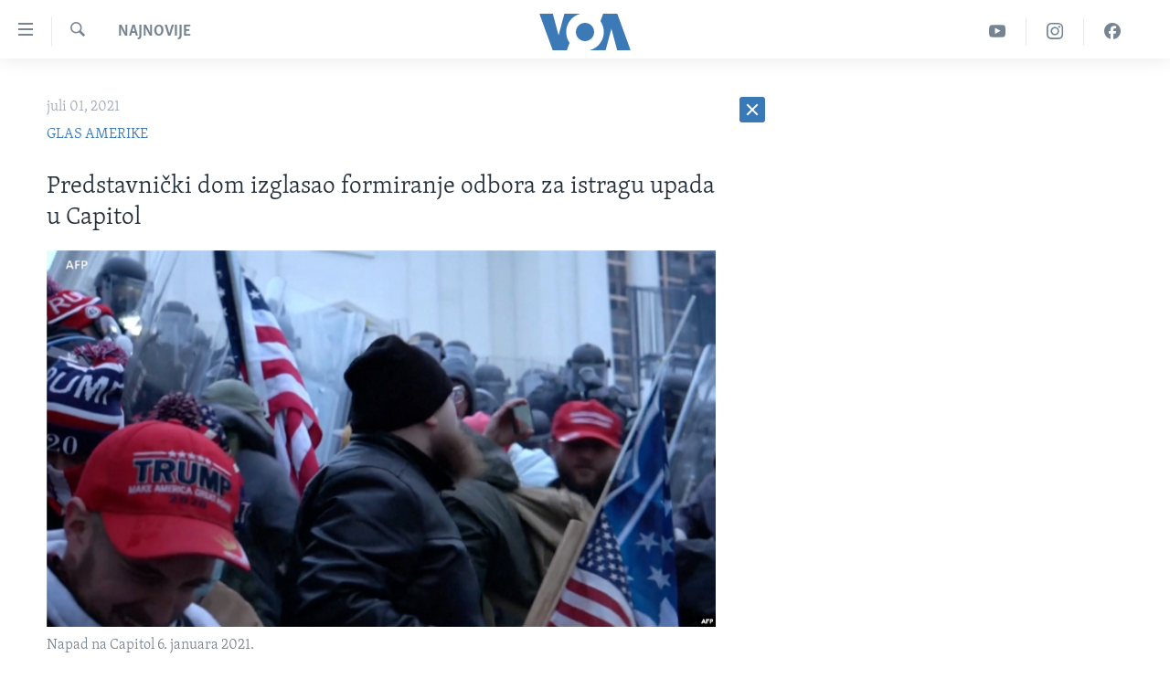

--- FILE ---
content_type: text/html; charset=utf-8
request_url: https://ba.voanews.com/a/capitol-predstavnicki-dom-istraga-formiranje-odbora/5949363.html
body_size: 38181
content:

<!DOCTYPE html>
<html lang="bs" dir="ltr" class="no-js">
<head>
<link href="/Content/responsive/VOA/bs-Latn-BA/VOA-bs-Latn-BA.css?&amp;av=0.0.0.0&amp;cb=306" rel="stylesheet"/>
<script src="https://tags.voanews.com/voa-pangea/prod/utag.sync.js"></script> <script type='text/javascript' src='https://www.youtube.com/iframe_api' async></script>
<script type="text/javascript">
//a general 'js' detection, must be on top level in <head>, due to CSS performance
document.documentElement.className = "js";
var cacheBuster = "306";
var appBaseUrl = "/";
var imgEnhancerBreakpoints = [0, 144, 256, 408, 650, 1023, 1597];
var isLoggingEnabled = false;
var isPreviewPage = false;
var isLivePreviewPage = false;
if (!isPreviewPage) {
window.RFE = window.RFE || {};
window.RFE.cacheEnabledByParam = window.location.href.indexOf('nocache=1') === -1;
const url = new URL(window.location.href);
const params = new URLSearchParams(url.search);
// Remove the 'nocache' parameter
params.delete('nocache');
// Update the URL without the 'nocache' parameter
url.search = params.toString();
window.history.replaceState(null, '', url.toString());
} else {
window.addEventListener('load', function() {
const links = window.document.links;
for (let i = 0; i < links.length; i++) {
links[i].href = '#';
links[i].target = '_self';
}
})
}
var pwaEnabled = false;
var swCacheDisabled;
</script>
<meta charset="utf-8" />
<title>Predstavnički dom izglasao formiranje odbora za istragu upada u Capitol</title>
<meta name="description" content="Predstavnički dom Kongresa u srijedu je izglasao osnivanje odbora za istragu upada u kompleks Capitola koji se nalazi u centru američke prijestolnice." />
<meta name="keywords" content="Aktuelno, Amerika, Najnovije, napad, Capitol Hill, istraga" />
<meta name="viewport" content="width=device-width, initial-scale=1.0" />
<meta http-equiv="X-UA-Compatible" content="IE=edge" />
<meta name="robots" content="max-image-preview:large"><meta property="fb:pages" content="185714551083" />
<meta name="msvalidate.01" content="3286EE554B6F672A6F2E608C02343C0E" /><meta name="yandex-verification" content="c377d4d0cb331c6a" />
<link href="https://www.glasamerike.net/a/istraga-kapitol-hil-upad-demokrate/5946812.html" rel="canonical" />
<meta name="apple-mobile-web-app-title" content="Glas Amerike" />
<meta name="apple-mobile-web-app-status-bar-style" content="black" />
<meta name="apple-itunes-app" content="app-id=632618796, app-argument=//5949363.ltr" />
<meta content="Predstavnički dom izglasao formiranje odbora za istragu upada u Capitol" property="og:title" />
<meta content="Predstavnički dom Kongresa u srijedu je izglasao osnivanje odbora za istragu upada u kompleks Capitola koji se nalazi u centru američke prijestolnice." property="og:description" />
<meta content="article" property="og:type" />
<meta content="https://ba.voanews.com/a/capitol-predstavnicki-dom-istraga-formiranje-odbora/5949363.html" property="og:url" />
<meta content="Glas Amerike" property="og:site_name" />
<meta content="https://www.facebook.com/studiowashington" property="article:publisher" />
<meta content="https://gdb.voanews.com/80c817d5-ad5a-4cb9-b044-2f761383f277_w1200_h630.jpg" property="og:image" />
<meta content="1200" property="og:image:width" />
<meta content="630" property="og:image:height" />
<meta content="175333259645247" property="fb:app_id" />
<meta content="GLAS AMERIKE" name="Author" />
<meta content="summary_large_image" name="twitter:card" />
<meta content="@VOABosnian" name="twitter:site" />
<meta content="https://gdb.voanews.com/80c817d5-ad5a-4cb9-b044-2f761383f277_w1200_h630.jpg" name="twitter:image" />
<meta content="Predstavnički dom izglasao formiranje odbora za istragu upada u Capitol" name="twitter:title" />
<meta content="Predstavnički dom Kongresa u srijedu je izglasao osnivanje odbora za istragu upada u kompleks Capitola koji se nalazi u centru američke prijestolnice." name="twitter:description" />
<link rel="amphtml" href="https://ba.voanews.com/amp/capitol-predstavnicki-dom-istraga-formiranje-odbora/5949363.html" />
<script type="application/ld+json">{"articleSection":"Najnovije","isAccessibleForFree":true,"headline":"Predstavnički dom izglasao formiranje odbora za istragu upada u Capitol","inLanguage":"bs-Latn-BA","keywords":"Aktuelno, Amerika, Najnovije, napad, Capitol Hill, istraga","author":{"@type":"Person","url":"https://ba.voanews.com/author/glas-amerike/-vkov","description":"Glas Amerike pruža vijesti i informacije na više od 40 jezika procijenjenoj sedmičnoj publici od preko 326 miliona ljudi. Priče sa autorskim linijama GLAS AMERIKE djelo su više novinara VOA i mogu sadržati informacije iz izveštaja agencija vijesti.","image":{"@type":"ImageObject","url":"https://gdb.voanews.com/01000000-0aff-0242-d892-08dc51a3d9ee.jpg"},"name":"GLAS AMERIKE"},"datePublished":"2021-07-01 09:37:21Z","dateModified":"2021-07-01 09:45:21Z","publisher":{"logo":{"width":512,"height":220,"@type":"ImageObject","url":"https://ba.voanews.com/Content/responsive/VOA/bs-Latn-BA/img/logo.png"},"@type":"NewsMediaOrganization","url":"https://ba.voanews.com","sameAs":["https://www.facebook.com/GlasAmerike","https://twitter.com/GlasAmerike","https://www.instagram.com/glasamerike/","https://www.youtube.com/c/GlasAmerike"],"name":"Glas Amerike | Bosna i Hercegovina","alternateName":""},"@context":"https://schema.org","@type":"NewsArticle","mainEntityOfPage":"https://ba.voanews.com/a/capitol-predstavnicki-dom-istraga-formiranje-odbora/5949363.html","url":"https://ba.voanews.com/a/capitol-predstavnicki-dom-istraga-formiranje-odbora/5949363.html","description":"Predstavnički dom Kongresa u srijedu je izglasao osnivanje odbora za istragu upada u kompleks Capitola koji se nalazi u centru američke prijestolnice.","image":{"width":1080,"height":608,"@type":"ImageObject","url":"https://gdb.voanews.com/80c817d5-ad5a-4cb9-b044-2f761383f277_w1080_h608.jpg"},"name":"Predstavnički dom izglasao formiranje odbora za istragu upada u Capitol"}</script>
<script src="/Scripts/responsive/infographics.b?v=dVbZ-Cza7s4UoO3BqYSZdbxQZVF4BOLP5EfYDs4kqEo1&amp;av=0.0.0.0&amp;cb=306"></script>
<script src="/Scripts/responsive/loader.b?v=Q26XNwrL6vJYKjqFQRDnx01Lk2pi1mRsuLEaVKMsvpA1&amp;av=0.0.0.0&amp;cb=306"></script>
<link rel="icon" type="image/svg+xml" href="/Content/responsive/VOA/img/webApp/favicon.svg" />
<link rel="alternate icon" href="/Content/responsive/VOA/img/webApp/favicon.ico" />
<link rel="apple-touch-icon" sizes="152x152" href="/Content/responsive/VOA/img/webApp/ico-152x152.png" />
<link rel="apple-touch-icon" sizes="144x144" href="/Content/responsive/VOA/img/webApp/ico-144x144.png" />
<link rel="apple-touch-icon" sizes="114x114" href="/Content/responsive/VOA/img/webApp/ico-114x114.png" />
<link rel="apple-touch-icon" sizes="72x72" href="/Content/responsive/VOA/img/webApp/ico-72x72.png" />
<link rel="apple-touch-icon-precomposed" href="/Content/responsive/VOA/img/webApp/ico-57x57.png" />
<link rel="icon" sizes="192x192" href="/Content/responsive/VOA/img/webApp/ico-192x192.png" />
<link rel="icon" sizes="128x128" href="/Content/responsive/VOA/img/webApp/ico-128x128.png" />
<meta name="msapplication-TileColor" content="#ffffff" />
<meta name="msapplication-TileImage" content="/Content/responsive/VOA/img/webApp/ico-144x144.png" />
<link rel="alternate" type="application/rss+xml" title="VOA - Top Stories [RSS]" href="/api/" />
<link rel="sitemap" type="application/rss+xml" href="/sitemap.xml" />
</head>
<body class=" nav-no-loaded cc_theme pg-arch arch-news nojs-images ">
<script type="text/javascript" >
var analyticsData = {url:"https://ba.voanews.com/a/capitol-predstavnicki-dom-istraga-formiranje-odbora/5949363.html",property_id:"454",article_uid:"5949363",page_title:"Predstavnički dom izglasao formiranje odbora za istragu upada u Capitol",page_type:"article",content_type:"article",subcontent_type:"article",last_modified:"2021-07-01 09:45:21Z",pub_datetime:"2021-07-01 09:37:21Z",pub_year:"2021",pub_month:"07",pub_day:"01",pub_hour:"09",pub_weekday:"Thursday",section:"najnovije",english_section:"new-story",byline:"GLAS AMERIKE",categories:"aktuelno,aktuelno-usa,new-story",tags:"napad;capitol hill;istraga",domain:"ba.voanews.com",language:"Bosnian",language_service:"VOA Bosnian",platform:"web",copied:"yes",copied_article:"5946812|435|Serbian|2021-06-30",copied_title:"Predstavnički dom izglasao formiranje odbora za istragu upada u Kapitol",runs_js:"Yes",cms_release:"8.44.0.0.306",enviro_type:"prod",slug:"capitol-predstavnicki-dom-istraga-formiranje-odbora",entity:"VOA",short_language_service:"BOS",platform_short:"W",page_name:"Predstavnički dom izglasao formiranje odbora za istragu upada u Capitol"};
</script>
<noscript><iframe src="https://www.googletagmanager.com/ns.html?id=GTM-N8MP7P" height="0" width="0" style="display:none;visibility:hidden"></iframe></noscript><script type="text/javascript" data-cookiecategory="analytics">
var gtmEventObject = Object.assign({}, analyticsData, {event: 'page_meta_ready'});window.dataLayer = window.dataLayer || [];window.dataLayer.push(gtmEventObject);
if (top.location === self.location) { //if not inside of an IFrame
var renderGtm = "true";
if (renderGtm === "true") {
(function(w,d,s,l,i){w[l]=w[l]||[];w[l].push({'gtm.start':new Date().getTime(),event:'gtm.js'});var f=d.getElementsByTagName(s)[0],j=d.createElement(s),dl=l!='dataLayer'?'&l='+l:'';j.async=true;j.src='//www.googletagmanager.com/gtm.js?id='+i+dl;f.parentNode.insertBefore(j,f);})(window,document,'script','dataLayer','GTM-N8MP7P');
}
}
</script>
<!--Analytics tag js version start-->
<script type="text/javascript" data-cookiecategory="analytics">
var utag_data = Object.assign({}, analyticsData, {});
if(typeof(TealiumTagFrom)==='function' && typeof(TealiumTagSearchKeyword)==='function') {
var utag_from=TealiumTagFrom();var utag_searchKeyword=TealiumTagSearchKeyword();
if(utag_searchKeyword!=null && utag_searchKeyword!=='' && utag_data["search_keyword"]==null) utag_data["search_keyword"]=utag_searchKeyword;if(utag_from!=null && utag_from!=='') utag_data["from"]=TealiumTagFrom();}
if(window.top!== window.self&&utag_data.page_type==="snippet"){utag_data.page_type = 'iframe';}
try{if(window.top!==window.self&&window.self.location.hostname===window.top.location.hostname){utag_data.platform = 'self-embed';utag_data.platform_short = 'se';}}catch(e){if(window.top!==window.self&&window.self.location.search.includes("platformType=self-embed")){utag_data.platform = 'cross-promo';utag_data.platform_short = 'cp';}}
(function(a,b,c,d){ a="https://tags.voanews.com/voa-pangea/prod/utag.js"; b=document;c="script";d=b.createElement(c);d.src=a;d.type="text/java"+c;d.async=true; a=b.getElementsByTagName(c)[0];a.parentNode.insertBefore(d,a); })();
</script>
<!--Analytics tag js version end-->
<!-- Analytics tag management NoScript -->
<noscript>
<img style="position: absolute; border: none;" src="https://ssc.voanews.com/b/ss/bbgprod,bbgentityvoa/1/G.4--NS/1716916134?pageName=voa%3abos%3aw%3aarticle%3apredstavni%c4%8dki%20dom%20izglasao%20formiranje%20odbora%20za%20istragu%20upada%20u%20capitol&amp;c6=predstavni%c4%8dki%20dom%20izglasao%20formiranje%20odbora%20za%20istragu%20upada%20u%20capitol&amp;v36=8.44.0.0.306&amp;v6=D=c6&amp;g=https%3a%2f%2fba.voanews.com%2fa%2fcapitol-predstavnicki-dom-istraga-formiranje-odbora%2f5949363.html&amp;c1=D=g&amp;v1=D=g&amp;events=event1,event52&amp;c16=voa%20bosnian&amp;v16=D=c16&amp;c5=new-story&amp;v5=D=c5&amp;ch=najnovije&amp;c15=bosnian&amp;v15=D=c15&amp;c4=article&amp;v4=D=c4&amp;c14=5949363&amp;v14=D=c14&amp;v20=no&amp;c17=web&amp;v17=D=c17&amp;mcorgid=518abc7455e462b97f000101%40adobeorg&amp;server=ba.voanews.com&amp;pageType=D=c4&amp;ns=bbg&amp;v29=D=server&amp;v25=voa&amp;v30=454&amp;v105=D=User-Agent " alt="analytics" width="1" height="1" /></noscript>
<!-- End of Analytics tag management NoScript -->
<!--*** Accessibility links - For ScreenReaders only ***-->
<section>
<div class="sr-only">
<h2>Linkovi</h2>
<ul>
<li><a href="#content" data-disable-smooth-scroll="1">Pređi na glavni sadržaj</a></li>
<li><a href="#navigation" data-disable-smooth-scroll="1">Pređi na glavnu navigaciju</a></li>
<li><a href="#txtHeaderSearch" data-disable-smooth-scroll="1">Idi na pretragu</a></li>
</ul>
</div>
</section>
<div dir="ltr">
<div id="page">
<aside>
<div class="c-lightbox overlay-modal">
<div class="c-lightbox__intro">
<h2 class="c-lightbox__intro-title"></h2>
<button class="btn btn--rounded c-lightbox__btn c-lightbox__intro-next" title="Naredni">
<span class="ico ico--rounded ico-chevron-forward"></span>
<span class="sr-only">Naredni</span>
</button>
</div>
<div class="c-lightbox__nav">
<button class="btn btn--rounded c-lightbox__btn c-lightbox__btn--close" title="Zatvorite">
<span class="ico ico--rounded ico-close"></span>
<span class="sr-only">Zatvorite</span>
</button>
<button class="btn btn--rounded c-lightbox__btn c-lightbox__btn--prev" title="Prethodni">
<span class="ico ico--rounded ico-chevron-backward"></span>
<span class="sr-only">Prethodni</span>
</button>
<button class="btn btn--rounded c-lightbox__btn c-lightbox__btn--next" title="Naredni">
<span class="ico ico--rounded ico-chevron-forward"></span>
<span class="sr-only">Naredni</span>
</button>
</div>
<div class="c-lightbox__content-wrap">
<figure class="c-lightbox__content">
<span class="c-spinner c-spinner--lightbox">
<img src="/Content/responsive/img/player-spinner.png"
alt="please wait"
title="please wait" />
</span>
<div class="c-lightbox__img">
<div class="thumb">
<img src="" alt="" />
</div>
</div>
<figcaption>
<div class="c-lightbox__info c-lightbox__info--foot">
<span class="c-lightbox__counter"></span>
<span class="caption c-lightbox__caption"></span>
</div>
</figcaption>
</figure>
</div>
<div class="hidden">
<div class="content-advisory__box content-advisory__box--lightbox">
<span class="content-advisory__box-text">This image contains sensitive content which some people may find offensive or disturbing.</span>
<button class="btn btn--transparent content-advisory__box-btn m-t-md" value="text" type="button">
<span class="btn__text">
Click to reveal
</span>
</button>
</div>
</div>
</div>
<div class="ctc-message pos-fix">
<div class="ctc-message__inner">Link has been copied to clipboard</div>
</div>
</aside>
<div class="hdr-20 hdr-20--big">
<div class="hdr-20__inner">
<div class="hdr-20__max pos-rel">
<div class="hdr-20__side hdr-20__side--primary d-flex">
<label data-for="main-menu-ctrl" data-switcher-trigger="true" data-switch-target="main-menu-ctrl" class="burger hdr-trigger pos-rel trans-trigger" data-trans-evt="click" data-trans-id="menu">
<span class="ico ico-close hdr-trigger__ico hdr-trigger__ico--close burger__ico burger__ico--close"></span>
<span class="ico ico-menu hdr-trigger__ico hdr-trigger__ico--open burger__ico burger__ico--open"></span>
</label>
<div class="menu-pnl pos-fix trans-target" data-switch-target="main-menu-ctrl" data-trans-id="menu">
<div class="menu-pnl__inner">
<nav class="main-nav menu-pnl__item menu-pnl__item--first">
<ul class="main-nav__list accordeon" data-analytics-tales="false" data-promo-name="link" data-location-name="nav,secnav">
<li class="main-nav__item">
<a class="main-nav__item-name main-nav__item-name--link" href="/z/1974" title="TV program" data-item-name="programs-studio-washington" >TV program</a>
</li>
<li class="main-nav__item">
<a class="main-nav__item-name main-nav__item-name--link" href="/z/1975" title="Video" data-item-name="video" >Video</a>
</li>
<li class="main-nav__item">
<a class="main-nav__item-name main-nav__item-name--link" href="/z/3517" title="Fotografije dana" data-item-name="photos-of-the-day" >Fotografije dana</a>
</li>
<li class="main-nav__item accordeon__item" data-switch-target="menu-item-921">
<label class="main-nav__item-name main-nav__item-name--label accordeon__control-label" data-switcher-trigger="true" data-for="menu-item-921">
Vijesti
<span class="ico ico-chevron-down main-nav__chev"></span>
</label>
<div class="main-nav__sub-list">
<a class="main-nav__item-name main-nav__item-name--link main-nav__item-name--sub" href="/p/6707.html" title="Sjedinjene Američke Države" data-item-name="usa-uniform" >Sjedinjene Američke Države</a>
<a class="main-nav__item-name main-nav__item-name--link main-nav__item-name--sub" href="/p/6705.html" title="Bosna i Hercegovina" data-item-name="bosnia-uniform" >Bosna i Hercegovina</a>
<a class="main-nav__item-name main-nav__item-name--link main-nav__item-name--sub" href="/p/6659.html" title="Svijet" data-item-name="world" >Svijet</a>
</div>
</li>
<li class="main-nav__item">
<a class="main-nav__item-name main-nav__item-name--link" href="https://ba.voanews.com/p/6943.html" title="Nauka i tehnologija" >Nauka i tehnologija</a>
</li>
<li class="main-nav__item">
<a class="main-nav__item-name main-nav__item-name--link" href="/p/7642.html" title="Specijalni projekti" data-item-name="special-projects" >Specijalni projekti</a>
</li>
<li class="main-nav__item">
<a class="main-nav__item-name main-nav__item-name--link" href="/p/6663.html" title="KORUPCIJA" data-item-name="criminal-and-corruption" >KORUPCIJA</a>
</li>
<li class="main-nav__item">
<a class="main-nav__item-name main-nav__item-name--link" href="/p/7163.html" title="Sloboda medija" data-item-name="press-freedom" >Sloboda medija</a>
</li>
<li class="main-nav__item">
<a class="main-nav__item-name main-nav__item-name--link" href="/p/8101.html" title="Ženska strana" data-item-name="women-page" >Ženska strana</a>
</li>
<li class="main-nav__item">
<a class="main-nav__item-name main-nav__item-name--link" href="/p/7153.html" title="Izbjeglička strana" data-item-name="refuge-crisis" >Izbjeglička strana</a>
</li>
<li class="main-nav__item">
<a class="main-nav__item-name main-nav__item-name--link" href="https://ba.voanews.com/p/6668.html" title="Magazin" >Magazin</a>
</li>
<li class="main-nav__item">
<a class="main-nav__item-name main-nav__item-name--link" href="https://www.insidevoa.com/" title="O Glasu Amerike" target="_blank" rel="noopener">O Glasu Amerike</a>
</li>
</ul>
</nav>
<div class="menu-pnl__item">
<a href="https://learningenglish.voanews.com/" class="menu-pnl__item-link" alt="Learning English">Learning English</a>
</div>
<div class="menu-pnl__item menu-pnl__item--social">
<h5 class="menu-pnl__sub-head">Pratite nas</h5>
<a href="https://www.facebook.com/GlasAmerike" title="Facebook" data-analytics-text="follow_on_facebook" class="btn btn--rounded btn--social-inverted menu-pnl__btn js-social-btn btn-facebook" target="_blank" rel="noopener">
<span class="ico ico-facebook-alt ico--rounded"></span>
</a>
<a href="https://twitter.com/GlasAmerike" title="Twitter" data-analytics-text="follow_on_twitter" class="btn btn--rounded btn--social-inverted menu-pnl__btn js-social-btn btn-twitter" target="_blank" rel="noopener">
<span class="ico ico-twitter ico--rounded"></span>
</a>
<a href="https://www.youtube.com/c/GlasAmerike" title="YouTube" data-analytics-text="follow_on_youtube" class="btn btn--rounded btn--social-inverted menu-pnl__btn js-social-btn btn-youtube" target="_blank" rel="noopener">
<span class="ico ico-youtube ico--rounded"></span>
</a>
<a href="https://www.instagram.com/glasamerike/" title="Instagram" data-analytics-text="follow_on_instagram" class="btn btn--rounded btn--social-inverted menu-pnl__btn js-social-btn btn-instagram" target="_blank" rel="noopener">
<span class="ico ico-instagram ico--rounded"></span>
</a>
</div>
<div class="menu-pnl__item">
<a href="/navigation/allsites" class="menu-pnl__item-link">
<span class="ico ico-languages "></span>
Jezici
</a>
</div>
</div>
</div>
<label data-for="top-search-ctrl" data-switcher-trigger="true" data-switch-target="top-search-ctrl" class="top-srch-trigger hdr-trigger">
<span class="ico ico-close hdr-trigger__ico hdr-trigger__ico--close top-srch-trigger__ico top-srch-trigger__ico--close"></span>
<span class="ico ico-search hdr-trigger__ico hdr-trigger__ico--open top-srch-trigger__ico top-srch-trigger__ico--open"></span>
</label>
<div class="srch-top srch-top--in-header" data-switch-target="top-search-ctrl">
<div class="container">
<form action="/s" class="srch-top__form srch-top__form--in-header" id="form-topSearchHeader" method="get" role="search"><label for="txtHeaderSearch" class="sr-only">Pretraživač</label>
<input type="text" id="txtHeaderSearch" name="k" placeholder="Pretraga..." accesskey="s" value="" class="srch-top__input analyticstag-event" onkeydown="if (event.keyCode === 13) { FireAnalyticsTagEventOnSearch('search', $dom.get('#txtHeaderSearch')[0].value) }" />
<button title="Pretraživač" type="submit" class="btn btn--top-srch analyticstag-event" onclick="FireAnalyticsTagEventOnSearch('search', $dom.get('#txtHeaderSearch')[0].value) ">
<span class="ico ico-search"></span>
</button></form>
</div>
</div>
<a href="/" class="main-logo-link">
<img src="/Content/responsive/VOA/bs-Latn-BA/img/logo-compact.svg" class="main-logo main-logo--comp" alt="site logo">
<img src="/Content/responsive/VOA/bs-Latn-BA/img/logo.svg" class="main-logo main-logo--big" alt="site logo">
</a>
</div>
<div class="hdr-20__side hdr-20__side--secondary d-flex">
<a href="https://www.facebook.com/GlasAmerike" title="Facebook" class="hdr-20__secondary-item" data-item-name="custom1">
<span class="ico-custom ico-custom--1 hdr-20__secondary-icon"></span>
</a>
<a href="https://www.instagram.com/glasamerike" title="Instagram" class="hdr-20__secondary-item" data-item-name="custom3">
<span class="ico-custom ico-custom--3 hdr-20__secondary-icon"></span>
</a>
<a href="https://www.youtube.com/c/GlasAmerike" title="YouTube" class="hdr-20__secondary-item" data-item-name="custom2">
<span class="ico-custom ico-custom--2 hdr-20__secondary-icon"></span>
</a>
<a href="/s" title="Pretraživač" class="hdr-20__secondary-item hdr-20__secondary-item--search" data-item-name="search">
<span class="ico ico-search hdr-20__secondary-icon hdr-20__secondary-icon--search"></span>
</a>
<div class="srch-bottom">
<form action="/s" class="srch-bottom__form d-flex" id="form-bottomSearch" method="get" role="search"><label for="txtSearch" class="sr-only">Pretraživač</label>
<input type="search" id="txtSearch" name="k" placeholder="Pretraga..." accesskey="s" value="" class="srch-bottom__input analyticstag-event" onkeydown="if (event.keyCode === 13) { FireAnalyticsTagEventOnSearch('search', $dom.get('#txtSearch')[0].value) }" />
<button title="Pretraživač" type="submit" class="btn btn--bottom-srch analyticstag-event" onclick="FireAnalyticsTagEventOnSearch('search', $dom.get('#txtSearch')[0].value) ">
<span class="ico ico-search"></span>
</button></form>
</div>
</div>
<img src="/Content/responsive/VOA/bs-Latn-BA/img/logo-print.gif" class="logo-print" alt="site logo">
<img src="/Content/responsive/VOA/bs-Latn-BA/img/logo-print_color.png" class="logo-print logo-print--color" alt="site logo">
</div>
</div>
</div>
<script>
if (document.body.className.indexOf('pg-home') > -1) {
var nav2In = document.querySelector('.hdr-20__inner');
var nav2Sec = document.querySelector('.hdr-20__side--secondary');
var secStyle = window.getComputedStyle(nav2Sec);
if (nav2In && window.pageYOffset < 150 && secStyle['position'] !== 'fixed') {
nav2In.classList.add('hdr-20__inner--big')
}
}
</script>
<div class="c-hlights c-hlights--breaking c-hlights--no-item" data-hlight-display="mobile,desktop">
<div class="c-hlights__wrap container p-0">
<div class="c-hlights__nav">
<a role="button" href="#" title="Prethodni">
<span class="ico ico-chevron-backward m-0"></span>
<span class="sr-only">Prethodni</span>
</a>
<a role="button" href="#" title="Naredni">
<span class="ico ico-chevron-forward m-0"></span>
<span class="sr-only">Naredni</span>
</a>
</div>
<span class="c-hlights__label">
<span class="">Breaking News</span>
<span class="switcher-trigger">
<label data-for="more-less-1" data-switcher-trigger="true" class="switcher-trigger__label switcher-trigger__label--more p-b-0" title="Više...">
<span class="ico ico-chevron-down"></span>
</label>
<label data-for="more-less-1" data-switcher-trigger="true" class="switcher-trigger__label switcher-trigger__label--less p-b-0" title="Show less">
<span class="ico ico-chevron-up"></span>
</label>
</span>
</span>
<ul class="c-hlights__items switcher-target" data-switch-target="more-less-1">
</ul>
</div>
</div> <div id="content">
<div class="container">
<div class="row">
<div class="col-sm-12 col-md-8">
<div class="news">
<h1 class="pg-title pg-title--move-to-header">
Najnovije
</h1>
<div id="newsItems" class="accordeon accordeon--scroll-adjust">
<div class="accordeon__item-wrap">
<div class="news__item news__item--unopenable accordeon__item sticky-btn-parent" data-switcher-opened=true data-switch-target="more-less-5949363" data-article-id="5949363" data-api-id="5949363" data-api-type="1">
<div class="news__item-inner pos-rel">
<div class="publishing-details ">
<div class="published">
<span class="date" >
<time pubdate="pubdate" datetime="2021-07-01T11:37:21+01:00">
juli 01, 2021
</time>
</span>
</div>
<div class="links">
<ul class="links__list">
<li class="links__item">
<a class="links__item-link" href="/author/glas-amerike/-vkov" title="GLAS AMERIKE">GLAS AMERIKE</a>
</li>
</ul>
</div>
</div>
<h1 class="title pg-title">
Predstavnički dom izglasao formiranje odbora za istragu upada u Capitol
</h1>
<div class="cover-media">
<figure class="media-image js-media-expand">
<div class="img-wrap">
<div class="thumb thumb16_9">
<img src="https://gdb.voanews.com/cf06d66a-5f24-4299-ab15-c28658b4a614_w250_r1_s.png" alt="Napad na Capitol 6. januara 2021." />
</div>
</div>
<figcaption>
<span class="caption">Napad na Capitol 6. januara 2021.</span>
</figcaption>
</figure>
</div>
<div class="news__buttons news__buttons--main pos-abs">
<button class="btn btn--news btn--news-more pos-abs">
<span class="ico ico-chevron-down"></span>
</button>
<button class="btn btn--news sticky-btn btn--news-less">
<span class="ico ico-close"></span>
</button>
</div>
<div class="wsw accordeon__target">
<div class="intro" >
<p >Predstavnički dom Kongresa u srijedu je izglasao osnivanje odbora za istragu upada u kompleks Capitola koji se nalazi u centru američke prijestolnice.</p>
</div>
<span class="dateline">VAŠINGTON —&nbsp;</span>
<p>Za formiranje odbora glasala su 222 člana Predstavničkog doma, uglavnom demokrate, dok je 190 bilo protiv. Samo je dvoje republikanaca podržalo odbor - Liz Cheney i Adam Kinzinger​</p>
<p>To tijelo trebalo bi da se sastoji od trinaest članova i imaće nadležnost sudskog pozivanja svjedoka, navodi se u dokumentima koje je objavila predsjedavajuća Predstavničkom domu Nancy Pelosi, izvijestila je agencija Associated Press (AP).</p>
<p>Odluka o osnivanju posebnog odobra donijeta je pošto su republikanci u Senatu u maju blokirali osnivanje nezavisne komisije za istragu tog incidenta. </p>
<p>Planirano je da odbor čini osam članova koje bi izabrala Pelosi i petero koji bi funkcije preuzeli nakon konsultacija sa republikanskim liderom Kevinom McCarthyjem.</p>
<p>Međutim, jedan od pomoćnika predsjedavajuće Pelosi koji je o tome govorio pod uslovom anonimnosti, rekao je da razmatra da među kandidatima koje predlaže bude predstavnik republikanaca – što bi značilo da bi odnos snaga u odboru bio 7:6 u korist demokrata, javlja AP.</p>
<p>Pelosi je u ponedjeljak saopštila da su 6. januar i upad u dom američkog Kongresa jedan od najmračnijih dana u istoriji američke nacije, kao i da će odbor nastojati da utvrdi istinu o tom događaju.</p>
<p><em>&quot;To tijelo će istražiti i izvestiti o činjenicama u vezi sa uzrocima napada. Preporučiće načine za izbjegavanje sličnih napada u budućnosti&quot;</em>, saopštila je Pelosi.</p>
<p>Brojne republikance brine istraga kojom bi rukovodile demokrtate jer strahuju da će biti usmjerena ka Trumpovoj ulozi u opsadi, kao i desničarskim grupama koje su bile prisutne tokom upada u Capitol.</p>
<p>Tokom napada koji je šokirao Ameriku, stotine pristalica tadašnjeg predsednika Donalda Trumpa upale su u kompleks Capitola u neuspješnom pokušaju da spriječe Kongres da potvrdi pobjedu demokrate Joea Bidena na predsjedničkim izborima u novembru prošle godine.</p>
<p>Zbog nasilja je preminulo pet osoba, među kojima i pripadnik policije Capitola. Sekretarijat za pravosuđe saopštio je u četvrtak da je uhapšeno 500 osoba tokom istrage nasilja.</p>
<p>Trump, koji je položaj napustio u januaru, više puta je neosnovano tvrdio da je poražen zbog izborne prevare, što je tvrdnja koju su odbacili brojni sudovi, izborni zvaničnici saveznih država i njegova administracija.</p>
</div>
<div class="pos-rel news__read-more">
<label class="news__read-more-label accordeon__control-label pos-abs" data-for="more-less-5949363" data-switcher-trigger="true"></label>
<a class="btn btn--link news__read-more-btn" href="#" title="Read more">
<span class="btn__text">
Read more
</span>
</a>
</div>
<label data-for="more-less-5949363" data-switcher-trigger="true" class="switcher-trigger__label accordeon__control-label news__control-label pos-abs"></label>
</div>
<div class="news__share-outer">
<div class="links">
<p class="buttons link-content-sharing p-0 ">
<button class="btn btn--link btn-content-sharing p-t-0 " id="btnContentSharing" value="text" role="Button" type="" title="Podijelite - još opcija">
<span class="ico ico-share ico--l"></span>
<span class="btn__text ">
Podijeli
</span>
</button>
</p>
<aside class="content-sharing js-content-sharing " role="complementary"
data-share-url="https://ba.voanews.com/a/capitol-predstavnicki-dom-istraga-formiranje-odbora/5949363.html" data-share-title="Predstavnički dom izglasao formiranje odbora za istragu upada u Capitol" data-share-text="">
<div class="content-sharing__popover">
<h6 class="content-sharing__title">Podijeli</h6>
<button href="#close" id="btnCloseSharing" class="btn btn--text-like content-sharing__close-btn">
<span class="ico ico-close ico--l"></span>
</button>
<ul class="content-sharing__list">
<li class="content-sharing__item">
<div class="ctc ">
<input type="text" class="ctc__input" readonly="readonly">
<a href="" js-href="https://ba.voanews.com/a/capitol-predstavnicki-dom-istraga-formiranje-odbora/5949363.html" class="content-sharing__link ctc__button">
<span class="ico ico-copy-link ico--rounded ico--s"></span>
<span class="content-sharing__link-text">Copy link</span>
</a>
</div>
</li>
<li class="content-sharing__item">
<a href="https://facebook.com/sharer.php?u=https%3a%2f%2fba.voanews.com%2fa%2fcapitol-predstavnicki-dom-istraga-formiranje-odbora%2f5949363.html"
data-analytics-text="share_on_facebook"
title="Facebook" target="_blank"
class="content-sharing__link js-social-btn">
<span class="ico ico-facebook ico--rounded ico--s"></span>
<span class="content-sharing__link-text">Facebook</span>
</a>
</li>
<li class="content-sharing__item">
<a href="https://twitter.com/share?url=https%3a%2f%2fba.voanews.com%2fa%2fcapitol-predstavnicki-dom-istraga-formiranje-odbora%2f5949363.html&amp;text=Predstavni%c4%8dki+dom+izglasao+formiranje+odbora+za+istragu+upada+u+Capitol"
data-analytics-text="share_on_twitter"
title="Twitter" target="_blank"
class="content-sharing__link js-social-btn">
<span class="ico ico-twitter ico--rounded ico--s"></span>
<span class="content-sharing__link-text">Twitter</span>
</a>
</li>
<li class="content-sharing__item">
<a href="https://www.linkedin.com/shareArticle?mini=true&amp;url=https%3a%2f%2fba.voanews.com%2fa%2fcapitol-predstavnicki-dom-istraga-formiranje-odbora%2f5949363.html&amp;title=Predstavnički dom izglasao formiranje odbora za istragu upada u Capitol"
data-analytics-text="share_on_linkedIn"
title="LinkedIn" target="_blank"
class="content-sharing__link js-social-btn">
<span class="ico ico-linkedin ico--rounded ico--s"></span>
<span class="content-sharing__link-text">LinkedIn</span>
</a>
</li>
<li class="content-sharing__item">
<a href="mailto:?body=https%3a%2f%2fba.voanews.com%2fa%2fcapitol-predstavnicki-dom-istraga-formiranje-odbora%2f5949363.html&amp;subject=Predstavnički dom izglasao formiranje odbora za istragu upada u Capitol"
title="Email"
class="content-sharing__link ">
<span class="ico ico-email ico--rounded ico--s"></span>
<span class="content-sharing__link-text">Email</span>
</a>
</li>
</ul>
</div>
</aside>
</div>
</div>
</div>
</div>
<div class="news__item news__item--spacer ">
<h4 class="title news__spacer-title">See all News Updates of the Day</h4>
</div>
<div class="accordeon__item-wrap">
<div class="news__item news__item--unopenable accordeon__item sticky-btn-parent" data-switch-target="more-less-8011666" data-article-id="8011666" data-api-id="8011666" data-api-type="1">
<div class="news__item-inner pos-rel">
<div class="publishing-details ">
<div class="published">
<span class="date" >
<time pubdate="pubdate" datetime="2025-03-15T15:44:23+01:00">
mart 15, 2025
</time>
</span>
</div>
<div class="links">
<ul class="links__list">
<li class="links__item">
<a class="links__item-link" href="/author/glas-amerike/-vkov" title="GLAS AMERIKE">GLAS AMERIKE</a>
</li>
</ul>
</div>
</div>
<h1 class="title pg-title">
NASA i SpaceX poslali novu posadu na svemirsku stanicu kako bi izvukla zaglavljene astronaute
</h1>
<div class="cover-media">
<figure class="media-image js-media-expand">
<div class="img-wrap">
<div class="thumb thumb16_9">
<img src="https://gdb.voanews.com/582f271d-36b2-487b-3639-08dd5c897904_cx0_cy5_cw0_w250_r1_s.jpg" alt="NASA-in astronaut Butch Wilmore na Međunarodnoj svemirskoj stanici, 2. decembra 2024. godine." />
</div>
</div>
<figcaption>
<span class="caption">NASA-in astronaut Butch Wilmore na Međunarodnoj svemirskoj stanici, 2. decembra 2024. godine.</span>
</figcaption>
</figure>
</div>
<div class="news__buttons news__buttons--main pos-abs">
<button class="btn btn--news btn--news-more pos-abs">
<span class="ico ico-chevron-down"></span>
</button>
<button class="btn btn--news sticky-btn btn--news-less">
<span class="ico ico-close"></span>
</button>
</div>
<div class="wsw accordeon__target">
<div class="intro" >
<p >Zamjenska posada za Međunarodnu svemirsku stanicu lansirana je kasno u petak, otvarajući put za povratak kući Butcha Wilmorea i Suni Williams, dvoje NASA-inih astronauta koji su morali ostati na svemirskoj stanici devet mjeseci.</p>
</div>
<p>Raketa SpaceX Falcon 9 poletjela je u 19:03 iz NASA-inog svemirskog centra Kennedy na Floridi sa članovima posade-10, koju čini članovi NASA-e Anne McClain i Nichole Ayers, Japanac Takuya Onishi i Rus Kiril Peskov. Posada je dio rutinske šestomjesečne rotacije.</p><p>Očekuje se da će Posada-10 i svemirski brod Dragon stići do svemirske stanice danas oko 23:30.</p><p>Na Zemlju će se, uz Wilmorea i Williamsa, vratiti NASA-in astronaut Nick Hague i ruski kosmonaut Aleksandar Gorbunov. Njihov povratak zakazan je za srijedu, kako bi se omogućio susret dvije posade kako bi prethodna posada informirala novi tim.</p><p>Wilmore i Williams stigli su na Međunarodnu svemirsku stanicu u junu 2024. i očekivali su da će ostati u svemiru oko 10 dana. Ali njihov povratak je odgođen zbog mehaničkih problema s njihovom svemirskom letjelicom, koja je nakon sedmica rješavanja problema poslana nazad na Zemlju bez njih. Njihov povratak je stalno odlagan zbog drugih tehničkih kašnjenja.</p><p><br /></p>
</div>
<div class="pos-rel news__read-more">
<label class="news__read-more-label accordeon__control-label pos-abs" data-for="more-less-8011666" data-switcher-trigger="true"></label>
<a class="btn btn--link news__read-more-btn" href="#" title="Read more">
<span class="btn__text">
Read more
</span>
</a>
</div>
<label data-for="more-less-8011666" data-switcher-trigger="true" class="switcher-trigger__label accordeon__control-label news__control-label pos-abs"></label>
</div>
<div class="news__share-outer">
<div class="links">
<p class="buttons link-content-sharing p-0 ">
<button class="btn btn--link btn-content-sharing p-t-0 " id="btnContentSharing" value="text" role="Button" type="" title="Podijelite - još opcija">
<span class="ico ico-share ico--l"></span>
<span class="btn__text ">
Podijeli
</span>
</button>
</p>
<aside class="content-sharing js-content-sharing " role="complementary"
data-share-url="/a/nasa-spacex-launch-crew-to-space-station-to-retrieve-stuck-astronauts/8011666.html" data-share-title="NASA i SpaceX poslali novu posadu na svemirsku stanicu kako bi izvukla zaglavljene astronaute" data-share-text="">
<div class="content-sharing__popover">
<h6 class="content-sharing__title">Podijeli</h6>
<button href="#close" id="btnCloseSharing" class="btn btn--text-like content-sharing__close-btn">
<span class="ico ico-close ico--l"></span>
</button>
<ul class="content-sharing__list">
<li class="content-sharing__item">
<div class="ctc ">
<input type="text" class="ctc__input" readonly="readonly">
<a href="" js-href="/a/nasa-spacex-launch-crew-to-space-station-to-retrieve-stuck-astronauts/8011666.html" class="content-sharing__link ctc__button">
<span class="ico ico-copy-link ico--rounded ico--s"></span>
<span class="content-sharing__link-text">Copy link</span>
</a>
</div>
</li>
<li class="content-sharing__item">
<a href="https://facebook.com/sharer.php?u=%2fa%2fnasa-spacex-launch-crew-to-space-station-to-retrieve-stuck-astronauts%2f8011666.html"
data-analytics-text="share_on_facebook"
title="Facebook" target="_blank"
class="content-sharing__link js-social-btn">
<span class="ico ico-facebook ico--rounded ico--s"></span>
<span class="content-sharing__link-text">Facebook</span>
</a>
</li>
<li class="content-sharing__item">
<a href="https://twitter.com/share?url=%2fa%2fnasa-spacex-launch-crew-to-space-station-to-retrieve-stuck-astronauts%2f8011666.html&amp;text=NASA+i+SpaceX+poslali+novu+posadu+na+svemirsku+stanicu+kako+bi+izvukla+zaglavljene+astronaute"
data-analytics-text="share_on_twitter"
title="Twitter" target="_blank"
class="content-sharing__link js-social-btn">
<span class="ico ico-twitter ico--rounded ico--s"></span>
<span class="content-sharing__link-text">Twitter</span>
</a>
</li>
<li class="content-sharing__item">
<a href="https://www.linkedin.com/shareArticle?mini=true&amp;url=%2fa%2fnasa-spacex-launch-crew-to-space-station-to-retrieve-stuck-astronauts%2f8011666.html&amp;title=NASA i SpaceX poslali novu posadu na svemirsku stanicu kako bi izvukla zaglavljene astronaute"
data-analytics-text="share_on_linkedIn"
title="LinkedIn" target="_blank"
class="content-sharing__link js-social-btn">
<span class="ico ico-linkedin ico--rounded ico--s"></span>
<span class="content-sharing__link-text">LinkedIn</span>
</a>
</li>
<li class="content-sharing__item">
<a href="mailto:?body=%2fa%2fnasa-spacex-launch-crew-to-space-station-to-retrieve-stuck-astronauts%2f8011666.html&amp;subject=NASA i SpaceX poslali novu posadu na svemirsku stanicu kako bi izvukla zaglavljene astronaute"
title="Email"
class="content-sharing__link ">
<span class="ico ico-email ico--rounded ico--s"></span>
<span class="content-sharing__link-text">Email</span>
</a>
</li>
</ul>
</div>
</aside>
</div>
</div>
</div>
</div>
<div class="accordeon__item-wrap">
<div class="news__item news__item--unopenable accordeon__item sticky-btn-parent" data-switch-target="more-less-8010988" data-article-id="8010988" data-api-id="8010988" data-api-type="1">
<div class="news__item-inner pos-rel">
<div class="publishing-details ">
<div class="published">
<span class="date" >
<time pubdate="pubdate" datetime="2025-03-14T19:23:43+01:00">
mart 14, 2025
</time>
</span>
</div>
<div class="links">
<ul class="links__list">
<li class="links__item">
<a class="links__item-link" href="/author/nike-ching/i-yyt" title="Nike Ching">Nike Ching</a>
</li>
</ul>
</div>
</div>
<h1 class="title pg-title">
G7 poziva Rusiju da prihvati primirje ili se sučeli s novim sankcijama
</h1>
<div class="cover-media">
<figure class="media-image js-media-expand">
<div class="img-wrap">
<div class="thumb thumb16_9">
<img src="https://gdb.voanews.com/b1f26314-3f69-4076-0962-08dd5c8b1668_w250_r1_s.jpg" alt="Group photo of top diplomats from Britain, Canada, France, Germany, Italy, Japan, and the United States meeting in Charlevoix, Quebec. (Courtesy: G7)" />
</div>
</div>
<figcaption>
<span class="caption">Group photo of top diplomats from Britain, Canada, France, Germany, Italy, Japan, and the United States meeting in Charlevoix, Quebec. (Courtesy: G7)</span>
</figcaption>
</figure>
</div>
<div class="news__buttons news__buttons--main pos-abs">
<button class="btn btn--news btn--news-more pos-abs">
<span class="ico ico-chevron-down"></span>
</button>
<button class="btn btn--news sticky-btn btn--news-less">
<span class="ico ico-close"></span>
</button>
</div>
<div class="wsw accordeon__target">
<span class="dateline">CHARLEVOIX, QUEBEC, CANADA —&nbsp;</span>
<p><strong>Najviši diplomati iz Grupe sedam vodećih svjetskih demokracija pozvali su upetak Rusiju da pristane na prekid vatre koji su predložile SAD u rusko-ukrajinskom ratu.</strong></p><p><br /></p><p>&quot;Pozvali smo Rusiju da uzvrati pristankom na prekid vatre pod jednakim uvjetima i njegovom potpunom provedbom&quot;, rekli su diplomati u zajedničkoj izjavi s razgovora u Kanadi. “Razgovarali smo o nametanju dodatnih kaznenih mjera Rusiji u slučaju da takav prekid vatre ne bude dogovoren, uključujući daljnje sankcije, ograničenja cijena nafte, kao i dodatnu potporu Ukrajini i druga sredstva.”</p><p><br /></p><p>Bijela kuća je priopćila da je posebni izaslanik američkog predsjednika Donalda Trumpa, Steve Witkoff, razgovarao s ruskim predsjednikom Vladimirom Putinom u četvrtak.</p><p><br /></p><p>&quot;Svi ministri vanjskih poslova G7 slažu se s američkim prijedlogom o prekidu vatre koji podržavaju Ukrajinci&quot;, a fokus je sada na odgovoru Rusije, rekla je u petak kanadska ministrica vanjskih poslova Melanie Joly.</p><p><br /></p><p>Dodala je: &quot;Lopta je sada na ruskom terenu kada je u pitanju Ukrajina.&quot;</p><p>Britanski ministar vanjskih poslova David Lammy ponovio je ovo mišljenje, rekavši: “Postoji jedinstvo da je sada vrijeme za prekid vatre bez uvjeta. Ukrajina je jasno izrazila svoj stav. Sada je na Rusiji da to prihvati.”</p><p><br /></p><p>Lammy je također istaknuo da se formira &quot;koalicija voljnih&quot; kako bi Ukrajini osigurala potrebni &quot;sigurnosni okvir&quot; i mehanizme nadzora za podršku primirju.</p><p><br /></p><p>Zajednička izjava G7 dolazi nakon što je Kremlj rekao da još mnogo toga treba učiniti na ukrajinskom dogovoru o prekidu vatre, signalizirajući svoju nevoljkost da u potpunosti podupre prijedlog SAD-a.</p><p><br /></p><p>Glasnogovornik Kremlja Dmitrij Peskov rekao je da Putin još uvijek čeka odgovore nakon što je postavio nekoliko pitanja o provedbi primirja.</p><p><br /></p><p>U međuvremenu, ukrajinski predsjednik Volodymyr Zelenskyy odbacio je Putinov odgovor kao &quot;namjerno&quot; postavljanje uvjeta koji kompliciraju i &quot;odugovlače proces&quot;.</p><div class="wsw__embed">
<figure class="media-image js-media-expand">
<div class="img-wrap">
<div class="thumb">
<img alt="Ukrainian President Volodymyr Zelenskyy (Office of the President of Ukraine)" src="https://gdb.voanews.com/16c342de-0797-4f25-0898-08dd5c8b1668_w250_r1_s.jpg" />
</div>
</div>
<figcaption>
<span class="caption">Ukrainian President Volodymyr Zelenskyy (Office of the President of Ukraine)</span>
</figcaption>
</figure>
</div><p>“Bezuvjetni 30-dnevni privremeni prekid vatre prvi je ključni korak koji bi nas mogao značajno približiti pravednom i trajnom miru”, napisao je Zelenskyy u srijedu u objavi na platformi društvenih medija X.</p><p><br /></p><p>Razgovori G7 u Charlevoixu u Quebecu okupili su ministre iz Britanije, Kanade, Francuske, Njemačke, Italije, Japana i Sjedinjenih Država.</p><p><br /></p><p><strong>Stajalište Kine</strong></p><p><br /></p><p>Iza zatvorenih vrata, ministri vanjskih poslova G7 također su raspravljali o ulozi Kine u globalnoj sigurnosti, stabilnosti za regije Indijskog i Tihog oceana i pomorskoj sigurnosti.</p><p><br /></p><p>U petak su ministri održali sjednicu usredotočenu na strateške izazove koje predstavljaju Kina, Sjeverna Koreja, Iran i Rusija. Mnogi vanjskopolitički analitičari i vojni dužnosnici nazivaju ove četiri nacije &quot;osovinom stvaranja nemira&quot;, opisujući njihovu rastuću protuzapadnu suradnju.</p><p><br /></p><p>U zajedničkom priopćenju G7 stoji da je skupina i dalje &quot;zabrinuta zbog kineskog vojnog nagomilavanja i kontinuiranog, brzog povećanja kineskog arsenala nuklearnog oružja&quot;. Pozvali su Kinu &quot;da se uključi u rasprave o strateškom smanjenju rizika i promovira stabilnost kroz transparentnost&quot;.</p><div class="wsw__embed">
<figure class="media-image js-media-expand">
<div class="img-wrap">
<div class="thumb">
<img alt="Državni sekretar Marko Rubio, Canada G7 Summit" src="https://gdb.voanews.com/3c9f9b2a-9013-47ee-0987-08dd5c8b1668_w250_r1_s.png" />
</div>
</div>
<figcaption>
<span class="caption">Državni sekretar Marko Rubio, Canada G7 Summit</span>
</figcaption>
</figure>
</div><p>Ministri vanjskih poslova G 7 također su potvrdili svoju ozbiljnu brigu zbog situacije u Istočnom i Južnom kineskom moru, snažno se protiveći bilo kakvim jednostranim pokušajima promjene statusa quo, osobito silom ili prisilom.</p><p>Članovi G7 također su naglasili važnost mira i stabilnosti diljem Tajvanskog tjesnaca, ponavljajući svoje protivljenje bilo kakvim jednostranim pokušajima promjene statusa quo silom ili prisilom.</p><p><br /></p><p>Potencijalni prekid vatre u rusko-ukrajinskom ratu mogao bi utjecati na prisutnost SAD-a u Indo-Pacifiku, jer dužnosnici i analitičari sugeriraju da bi okončanje sukoba omogućilo Washingtonu da preusmjeri resurse prema rješavanju izazova u toj regiji.</p><p><br /></p><p>“Ne mislim da je beskonačan, tekući sukob u Europi ili Ukrajini dobar za indo-pacifičku regiju. To odvraća velik dio svjetske pozornosti, vremena i resursa s područja u kojima i dalje vidimo sve veće prijetnje”, rekao je Rubio za Glas Amerike ranije ovog tjedna tijekom brifinga u vojnom zrakoplovu.</p><p><br /></p><p>&quot;Na mnogo načina, mogli bismo provoditi još više vremena fokusirani na Indo-Pacifik ako nekako možemo donijeti mir na europski kontinent&quot;, rekao je tada američki državni sekretar.</p>
</div>
<div class="pos-rel news__read-more">
<label class="news__read-more-label accordeon__control-label pos-abs" data-for="more-less-8010988" data-switcher-trigger="true"></label>
<a class="btn btn--link news__read-more-btn" href="#" title="Read more">
<span class="btn__text">
Read more
</span>
</a>
</div>
<label data-for="more-less-8010988" data-switcher-trigger="true" class="switcher-trigger__label accordeon__control-label news__control-label pos-abs"></label>
</div>
<div class="news__share-outer">
<div class="links">
<p class="buttons link-content-sharing p-0 ">
<button class="btn btn--link btn-content-sharing p-t-0 " id="btnContentSharing" value="text" role="Button" type="" title="Podijelite - još opcija">
<span class="ico ico-share ico--l"></span>
<span class="btn__text ">
Podijeli
</span>
</button>
</p>
<aside class="content-sharing js-content-sharing " role="complementary"
data-share-url="/a/8010988.html" data-share-title="G7 poziva Rusiju da prihvati primirje ili se sučeli s novim sankcijama" data-share-text="">
<div class="content-sharing__popover">
<h6 class="content-sharing__title">Podijeli</h6>
<button href="#close" id="btnCloseSharing" class="btn btn--text-like content-sharing__close-btn">
<span class="ico ico-close ico--l"></span>
</button>
<ul class="content-sharing__list">
<li class="content-sharing__item">
<div class="ctc ">
<input type="text" class="ctc__input" readonly="readonly">
<a href="" js-href="/a/8010988.html" class="content-sharing__link ctc__button">
<span class="ico ico-copy-link ico--rounded ico--s"></span>
<span class="content-sharing__link-text">Copy link</span>
</a>
</div>
</li>
<li class="content-sharing__item">
<a href="https://facebook.com/sharer.php?u=%2fa%2f8010988.html"
data-analytics-text="share_on_facebook"
title="Facebook" target="_blank"
class="content-sharing__link js-social-btn">
<span class="ico ico-facebook ico--rounded ico--s"></span>
<span class="content-sharing__link-text">Facebook</span>
</a>
</li>
<li class="content-sharing__item">
<a href="https://twitter.com/share?url=%2fa%2f8010988.html&amp;text=G7+poziva+Rusiju+da+prihvati+primirje+ili+se+su%c4%8deli+s+novim+sankcijama"
data-analytics-text="share_on_twitter"
title="Twitter" target="_blank"
class="content-sharing__link js-social-btn">
<span class="ico ico-twitter ico--rounded ico--s"></span>
<span class="content-sharing__link-text">Twitter</span>
</a>
</li>
<li class="content-sharing__item">
<a href="https://www.linkedin.com/shareArticle?mini=true&amp;url=%2fa%2f8010988.html&amp;title=G7 poziva Rusiju da prihvati primirje ili se sučeli s novim sankcijama"
data-analytics-text="share_on_linkedIn"
title="LinkedIn" target="_blank"
class="content-sharing__link js-social-btn">
<span class="ico ico-linkedin ico--rounded ico--s"></span>
<span class="content-sharing__link-text">LinkedIn</span>
</a>
</li>
<li class="content-sharing__item">
<a href="mailto:?body=%2fa%2f8010988.html&amp;subject=G7 poziva Rusiju da prihvati primirje ili se sučeli s novim sankcijama"
title="Email"
class="content-sharing__link ">
<span class="ico ico-email ico--rounded ico--s"></span>
<span class="content-sharing__link-text">Email</span>
</a>
</li>
</ul>
</div>
</aside>
</div>
</div>
</div>
</div>
<div class="accordeon__item-wrap">
<div class="news__item news__item--unopenable accordeon__item sticky-btn-parent" data-switch-target="more-less-8010007" data-article-id="8010007" data-api-id="8010007" data-api-type="1">
<div class="news__item-inner pos-rel">
<div class="publishing-details ">
<div class="published">
<span class="date" >
<time pubdate="pubdate" datetime="2025-03-13T21:50:44+01:00">
mart 13, 2025
</time>
</span>
</div>
<div class="links">
<ul class="links__list">
<li class="links__item">
<a class="links__item-link" href="/author/aid-mrsic/__uvm" title="Aid Mršić">Aid Mršić</a>
</li>
<li class="links__item">
<a class="links__item-link" href="/author/tanja-gataric/qyoyt" title="Tanja Gatarić">Tanja Gatarić</a>
</li>
</ul>
</div>
</div>
<h1 class="title pg-title">
Nobilo za Glas Amerike: Odazvao bih se Dodikovom pozivu da ga branim, ako bude uhapšen
</h1>
<div class="cover-media">
<figure class="media-image js-media-expand">
<div class="img-wrap">
<div class="thumb thumb16_9">
<img src="https://gdb.voanews.com/f5fef628-5b21-4261-083e-08dd5c8b1668_w250_r1_s.jpg" alt="Anto Nobilo, advokat" />
</div>
</div>
<figcaption>
<span class="caption">Anto Nobilo, advokat</span>
</figcaption>
</figure>
</div>
<div class="news__buttons news__buttons--main pos-abs">
<button class="btn btn--news btn--news-more pos-abs">
<span class="ico ico-chevron-down"></span>
</button>
<button class="btn btn--news sticky-btn btn--news-less">
<span class="ico ico-close"></span>
</button>
</div>
<div class="wsw accordeon__target">
<div class="intro" >
<p >Hrvatski advokat Anto Nobilo za Glas Amerike je kazao da bi se, ukoliko predsjednik bh. entiteta Republika Srpska (RS) Milorad Dodik to bude htio, odazvao pozivu kao njegov branitelj. Smatra da niko neće pokušati uhapsiti Dodika, jer bi u tom slučaju, kako je rekao, došlo do oružanog sukoba. </p>
</div>
<p>Milorad Dodik ne priznaje Sud i Tužilaštvo BiH i zato se neće upuštati u taj novi postupak, kazao je Dodikov advokat Anto Nobilo za Glas Amerike, ističući kako Milorad Dodik smatra da se na njega taj postupak ne odnosi, te samim tim neće sarađivati, neće odlaziti na sud, neće primati pozive, te neće imenovati ni branitelja.</p><p>Dodao je i da je u BiH na sceni velika ustavno-pravna kriza, možda najveća od završetka rata u BiH. Istakao je kako će uložiti žalbu na prvostepenu presudu kojom je Dodik osuđen na godinu dana zatvora, i šest godina zabrane političkog djelovanja.</p><p>Na pitanje hoće li se odazvati pozivu da brani predsjednika bh.entiteta RS Milorada Dodika ukoliko bude uhapšen, Nobilo je kazao, da ukoliko bi Dodik to htio, on bi se odazvao pozivu kao njegov branitelj. Dodao je kako ipak smatra da niko neće pokušati na silu uhapsiti Dodika, jer bi, kako kaže, u tom slučaju došlo do oružanog sukoba, i neko bi mogao nastradati.</p><p><strong>Nobilo: &quot;Preko ovog slučaja se prelama sudbina BiH&quot;</strong></p><p><em>&quot;U Bosni treba smiriti situaciju. Ovo je velika ustavno-pravna i politička kriza i to treba rješavati političkim putem. Sasvim je pogrešno krivično pravnom represijom i silom rješavati političke probleme&quot;, rekao je Nobilo za Glas Amerike.</em></p><div class="clear"></div>
<div class="wsw__embed">
<div class="infgraphicsAttach" >
<script type="text/javascript">
initInfographics(
{
groups:[],
params:[{"Name":"embed_html","Value":"src||https://www.facebook.com/plugins/video.php?height=476&href=https%3A%2F%2Fwww.facebook.com%2FGlasAmerike%2Fvideos%2F1195092461997107%2F&show_text=false&width=476&t=0||data-pangea-embed::\"true\"","DefaultValue":"","HtmlEncode":true,"Type":"String"}],
isMobile:true
});
</script>
<div class="snippetLoading fbVideoSnippet"></div>
<script type="text/javascript">
(function (d) {
var userInput = Infographics.Param["embed_html"],
createHtml = function (htmlStr) {
var frag = document.createDocumentFragment(),
temp = document.createElement('div');
temp.innerHTML = htmlStr;
while (temp.firstChild) {
frag.appendChild(temp.firstChild);
}
return frag;
},
render = function () {
var thisSnippet = (d.getElementsByClassName ? d.getElementsByClassName("fbVideoSnippet") : d.querySelectorAll(".fbVideoSnippet"))[0];
var embedUrl, container = thisSnippet.parentNode, showText = false,
fbParse = function () {
if (window.FB) {
window.FB.XFBML.parse(thisSnippet);
return true;
} else {
return false;
}
};
if(userInput.substring(0,5) === "src||"){
var arrParts = userInput.split("%2F");
if(userInput.indexOf("show_text=1") !== -1 || userInput.indexOf("show_text=true") !== -1)
showText = true;
if(arrParts[3]==="reel")
embedUrl = "https://www.facebook.com/reel/" + arrParts[4] + "/";
else
embedUrl = "https://www.facebook.com/" + arrParts[3] + "/videos/" + arrParts[5] + "/";
} else {
userInputParts = userInput.split("||");
embedUrl = decodeURIComponent(userInputParts[1]);
}
const parts = userInput.split("||");
const urlString = parts[1];
const heightMatch = urlString.match(/[?&]height=(\d+)/);
const widthMatch = urlString.match(/[?&]width=(\d+)/);
const height = heightMatch ? heightMatch[1] : null;
const width = widthMatch ? widthMatch[1] : null;
const isVerticalVideo = height > width;
if (isVerticalVideo) {
thisSnippet.style['max-width'] = '400px';
thisSnippet.style.margin = '0 auto';
}
if(showText)
embedUrl += "?show_text=true";
else
embedUrl += "?show_text=false";
container.style.width = "100%";
var fbVideo = document.createElement("div");
fbVideo.setAttribute("class","fb-video");
fbVideo.dataset.allowfullscreen = 1;
fbVideo.dataset.href = embedUrl;
if(showText)
fbVideo.setAttribute("data-show-text", "true");
else
fbVideo.setAttribute("data-show-text", "false");
if (RFE.facebookInstanceId === undefined) RFE.facebookInstanceId = 1;
else RFE.facebookInstanceId = RFE.facebookInstanceId + 1;
fbVideo.setAttribute("id", "fb-video-" + RFE.facebookInstanceId);
RFE.data(fbVideo, "facebook_snippet_id", RFE.facebookInstanceId);
var fbXfbml = document.createElement("div");
fbXfbml.setAttribute("class", "fb-xfbml-parse-ignore");
fbVideo.setAttribute("cite", embedUrl);
fbVideo.appendChild(fbXfbml);
thisSnippet.appendChild(fbVideo);
//parse XFBML, because it is not nativelly working onload
if (!fbParse()) {
var c = 0,
FBParseTimer = window.setInterval(function () {
c++;
if (fbParse())
clearInterval(FBParseTimer);
if (c === 20) { //5s max
thisSnippet.innerHTML = "Facebook API failed to initialize.";
clearInterval(FBParseTimer);
}
}, 250);
}
thisSnippet.className = "fbVideoSnippetProcessed";
// adding sticky mode functionality (wraping to .c-sticky-element and .c-sticky-container + .c-sticky-element__close-el)
var stickyContainer = document.createElement('div');
RFE.addClass("c-sticky-container", stickyContainer);
var stickyElement = document.createElement('div');
RFE.addClass("c-sticky-element", stickyElement);
RFE.data(stickyElement, "sp_api", "facebook");
var fragment = createHtml("<span class='c-sticky-element__close-el c-sticky-element__swipe-el ta-c'><span class='ico ico-close m-0'></span></span>");
stickyElement.insertBefore(fragment, stickyElement.childNodes[0]);
container.parentNode.insertBefore(stickyContainer, container);
stickyContainer.appendChild(stickyElement);
stickyElement.appendChild(container);
};
if (d.readyState === "uninitialized" || d.readyState === "loading")
window.addEventListener("load", render);
else
render();
})(document);
</script>
</div>
</div><p>Hrvatski advokat je istakao kako do sada nije imao sličan slučaj.</p><p><em>&quot;Ovo je najmanje krivično pravni slučaj, ovo je slučaj sa velikim političkim nabojem. Preko ovog slučaja se prelama sudbina BiH. U ovom slučaju se proučava i međunarodno javno pravo. Proučio sam Dejton, funkcioniranje PIK, visokog predstavnika, sve su to međunarodno pravne kategorije koje nikad ranije nisam upoznao, koje odvjetnik u pravilu nikada i ne poznaje. Ovo je neponovljivo iskustvo, ovo je miješanje politike i prava, a kada se to dvoje miješa, tu vam pravo nastrada, jer je uvijek politka jača od prava, barem ovdje na Balkanu&quot;, zaključio je Nobilo u razgovoru za Glas Amerike.</em></p>
</div>
<div class="pos-rel news__read-more">
<label class="news__read-more-label accordeon__control-label pos-abs" data-for="more-less-8010007" data-switcher-trigger="true"></label>
<a class="btn btn--link news__read-more-btn" href="#" title="Read more">
<span class="btn__text">
Read more
</span>
</a>
</div>
<label data-for="more-less-8010007" data-switcher-trigger="true" class="switcher-trigger__label accordeon__control-label news__control-label pos-abs"></label>
</div>
<div class="news__share-outer">
<div class="links">
<p class="buttons link-content-sharing p-0 ">
<button class="btn btn--link btn-content-sharing p-t-0 " id="btnContentSharing" value="text" role="Button" type="" title="Podijelite - još opcija">
<span class="ico ico-share ico--l"></span>
<span class="btn__text ">
Podijeli
</span>
</button>
</p>
<aside class="content-sharing js-content-sharing " role="complementary"
data-share-url="/a/8010007.html" data-share-title="Nobilo za Glas Amerike: Odazvao bih se Dodikovom pozivu da ga branim, ako bude uhapšen" data-share-text="">
<div class="content-sharing__popover">
<h6 class="content-sharing__title">Podijeli</h6>
<button href="#close" id="btnCloseSharing" class="btn btn--text-like content-sharing__close-btn">
<span class="ico ico-close ico--l"></span>
</button>
<ul class="content-sharing__list">
<li class="content-sharing__item">
<div class="ctc ">
<input type="text" class="ctc__input" readonly="readonly">
<a href="" js-href="/a/8010007.html" class="content-sharing__link ctc__button">
<span class="ico ico-copy-link ico--rounded ico--s"></span>
<span class="content-sharing__link-text">Copy link</span>
</a>
</div>
</li>
<li class="content-sharing__item">
<a href="https://facebook.com/sharer.php?u=%2fa%2f8010007.html"
data-analytics-text="share_on_facebook"
title="Facebook" target="_blank"
class="content-sharing__link js-social-btn">
<span class="ico ico-facebook ico--rounded ico--s"></span>
<span class="content-sharing__link-text">Facebook</span>
</a>
</li>
<li class="content-sharing__item">
<a href="https://twitter.com/share?url=%2fa%2f8010007.html&amp;text=Nobilo+za+Glas+Amerike%3a+Odazvao+bih+se+Dodikovom+pozivu+da+ga+branim%2c+ako+bude+uhap%c5%a1en"
data-analytics-text="share_on_twitter"
title="Twitter" target="_blank"
class="content-sharing__link js-social-btn">
<span class="ico ico-twitter ico--rounded ico--s"></span>
<span class="content-sharing__link-text">Twitter</span>
</a>
</li>
<li class="content-sharing__item">
<a href="https://www.linkedin.com/shareArticle?mini=true&amp;url=%2fa%2f8010007.html&amp;title=Nobilo za Glas Amerike: Odazvao bih se Dodikovom pozivu da ga branim, ako bude uhapšen"
data-analytics-text="share_on_linkedIn"
title="LinkedIn" target="_blank"
class="content-sharing__link js-social-btn">
<span class="ico ico-linkedin ico--rounded ico--s"></span>
<span class="content-sharing__link-text">LinkedIn</span>
</a>
</li>
<li class="content-sharing__item">
<a href="mailto:?body=%2fa%2f8010007.html&amp;subject=Nobilo za Glas Amerike: Odazvao bih se Dodikovom pozivu da ga branim, ako bude uhapšen"
title="Email"
class="content-sharing__link ">
<span class="ico ico-email ico--rounded ico--s"></span>
<span class="content-sharing__link-text">Email</span>
</a>
</li>
</ul>
</div>
</aside>
</div>
</div>
</div>
</div>
<div class="accordeon__item-wrap">
<div class="news__item news__item--unopenable accordeon__item sticky-btn-parent" data-switch-target="more-less-8009885" data-article-id="8009885" data-api-id="8009885" data-api-type="1">
<div class="news__item-inner pos-rel">
<div class="publishing-details ">
<div class="published">
<span class="date" >
<time pubdate="pubdate" datetime="2025-03-13T20:20:47+01:00">
mart 13, 2025
</time>
</span>
</div>
<div class="links">
<ul class="links__list">
<li class="links__item">
<a class="links__item-link" href="/author/agence-france-presse-afp/yryym" title="AGENCE FRANCE-PRESSE (AFP)">AGENCE FRANCE-PRESSE (AFP)</a>
</li>
</ul>
</div>
</div>
<h1 class="title pg-title">
Trump sa čelnikom NATO-a: Putinova izjava obećavajuća, ali nepotpuna
</h1>
<div class="cover-media">
<figure class="media-image js-media-expand">
<div class="img-wrap">
<div class="thumb thumb16_9">
<img src="https://gdb.voanews.com/b6c6690a-99b5-4f91-abad-65c801c5883f_w250_r1_s.jpg" alt="Američki predsjednik Donald Trump sa generalnim sekretarom NATO-a Markom Rutteom u Bijeloj kući (REUTERS/Evelyn Hockstein)" />
</div>
</div>
<figcaption>
<span class="caption">Američki predsjednik Donald Trump sa generalnim sekretarom NATO-a Markom Rutteom u Bijeloj kući (REUTERS/Evelyn Hockstein)</span>
</figcaption>
</figure>
</div>
<div class="news__buttons news__buttons--main pos-abs">
<button class="btn btn--news btn--news-more pos-abs">
<span class="ico ico-chevron-down"></span>
</button>
<button class="btn btn--news sticky-btn btn--news-less">
<span class="ico ico-close"></span>
</button>
</div>
<div class="wsw accordeon__target">
<div class="intro" >
<p >Mnogo detalja konačnog sporazuma je razmotreno, kazao je predsjednik Trump, dodajući da ćemo sada vidjeti da li je Rusija spremna, a ako nije, kako je rekao, biće to veoma razočaravajući trenutak za svijet.</p>
</div>
<span class="dateline">WASHINGTON —&nbsp;</span>
<p>Američki predsjednik <strong>Donald Trump</strong> ocijenio je da je ruski predsjednik <strong>Vladimir Putin</strong> dao, kako se izrazio, vrlo obećavajuću izjavu o mogućem prekidu vatre u Ukrajini.</p><p>Dodao je, međutim, i da Putinova objava nije bila potpuna, tokom susreta sa generalnim sekretarom NATO-a <strong>Markom Rutteom u </strong>Ovalnom uredu Bijele kuće.</p><p>„<em>Volio bih da se sretnem ili da razgovaram sa njim. Ali, dogovor o prekidu vatre moramo brzo da završimo</em>”, poručio je Trump povodom Putinovog stava da je Rusija saglasna sa mirovnim prijedlogom Sjedinjenih Država – ali je potrebno razjasniti detalje.</p><p>Američki predsjednik, čiji je specijalni izaslanik Steve Witkoff stigao u Moskvu na razgovore o ratu Rusije i Ukrajine, istakao je da bi za svijet bilo veoma razočaravajuće ukoliko bi ruska strana odbacila mirovni plan.</p><p>„<em>Mnogo detalja konačnog sporazuma je razmotreno. Sada ćemo vidjeti da li je Rusija spremna. Ako nije - biće to veoma razočaravajući trenutak za svijet</em>“, rekao je Trump.</p><p>Takođe, nagovijestio je i mogućnost pregovora za ostvarivanje dugoročnijeg mira nakon primirja dvije strane, uključujući i o dijelu okupirane teritoriju koju bi Ukrajina potencijalno prepustila Rusiji.</p><p>„<em>Nismo napamet radili. Sa Ukrajinom smo razmatrali dijelove teritorije koji bi bili sačuvani i izgubljeni</em>”, rekao je Trump – pominjući i da se radi o elektrani koju nije imenovao.</p><p>Nuklearna elektrana Zaporožje, najveća u Evropi koju trenutno kontroliše Rusija, nalazi se na prvoj liniji fronta.</p><p>Ukrajina se tokom pregovora u Saudijskoj Arabiji, održanim u utorak, saglasila sa jednomesečnim prekidom vatre. Dogovoru je prethodio neuspješan susret ukrajinskog predsjednika <strong>Volodimira Zelenskog</strong> i američkog predsjednika Donalda Trumpa u Bijeloj kući, koji je prerastao u raspravu i nije zaključen potpisivanjem sporazuma dvije strane o rijetkim metalima i mineralima.</p><p><strong>Trump ponovio stav o Grenlandu</strong></p><p>Osim komentara o Rusiji i Ukrajini, predsjednik Trump je ponovio nastojanja u vezi sa pripajanjem Grenlanda Sjedinjenim Državama.</p><p>Ponovio je da je to u interesu međunarodne bezbjednosti.</p><p>„<em>Mislim da će se to dogoditi</em>“, rekao je Trump – ukazavši da bi čelnik NATO-a Rutte mogao biti važan činilac u tom procesu.</p><p>„<em>Mark, to je potrebno za međunarodnu bezbjednost, postoji mnogo onih koji krstare obalom i potrebno je da budemo oprezni</em>”, obratio se Trump čelniku NATO-a aludirajući na interesovanje Kine i Rusije za arktički region.</p><p>Rutte je rekao da neće biti uključen u pitanja o tome da Grenland postane dio Sjedinjenih Država.</p><p>“<em>Ne želim da uvlačim NATO u to</em>”, rekao je generalnim sekretar Alijanse – ukazavši da je Trump u pravu kada je riječ o situaciji na krajnjem sjeveru Evrope i Arktiku.</p><p>„<em>Kinezi koriste te rute. Znamo da se Rusi ponovo naoružavaju. Imamo manjak ledolomaca. Saradnja sedam država pod vođstvom Sjedinjenih Država je važna da bi se obezbijedio taj region i dio svijeta</em>”, rekao je Rutte.</p>
</div>
<div class="pos-rel news__read-more">
<label class="news__read-more-label accordeon__control-label pos-abs" data-for="more-less-8009885" data-switcher-trigger="true"></label>
<a class="btn btn--link news__read-more-btn" href="#" title="Read more">
<span class="btn__text">
Read more
</span>
</a>
</div>
<label data-for="more-less-8009885" data-switcher-trigger="true" class="switcher-trigger__label accordeon__control-label news__control-label pos-abs"></label>
</div>
<div class="news__share-outer">
<div class="links">
<p class="buttons link-content-sharing p-0 ">
<button class="btn btn--link btn-content-sharing p-t-0 " id="btnContentSharing" value="text" role="Button" type="" title="Podijelite - još opcija">
<span class="ico ico-share ico--l"></span>
<span class="btn__text ">
Podijeli
</span>
</button>
</p>
<aside class="content-sharing js-content-sharing " role="complementary"
data-share-url="/a/amerika-bela-kuca-tramp-nato-rusija-ukrajina/8009885.html" data-share-title="Trump sa čelnikom NATO-a: Putinova izjava obećavajuća, ali nepotpuna" data-share-text="">
<div class="content-sharing__popover">
<h6 class="content-sharing__title">Podijeli</h6>
<button href="#close" id="btnCloseSharing" class="btn btn--text-like content-sharing__close-btn">
<span class="ico ico-close ico--l"></span>
</button>
<ul class="content-sharing__list">
<li class="content-sharing__item">
<div class="ctc ">
<input type="text" class="ctc__input" readonly="readonly">
<a href="" js-href="/a/amerika-bela-kuca-tramp-nato-rusija-ukrajina/8009885.html" class="content-sharing__link ctc__button">
<span class="ico ico-copy-link ico--rounded ico--s"></span>
<span class="content-sharing__link-text">Copy link</span>
</a>
</div>
</li>
<li class="content-sharing__item">
<a href="https://facebook.com/sharer.php?u=%2fa%2famerika-bela-kuca-tramp-nato-rusija-ukrajina%2f8009885.html"
data-analytics-text="share_on_facebook"
title="Facebook" target="_blank"
class="content-sharing__link js-social-btn">
<span class="ico ico-facebook ico--rounded ico--s"></span>
<span class="content-sharing__link-text">Facebook</span>
</a>
</li>
<li class="content-sharing__item">
<a href="https://twitter.com/share?url=%2fa%2famerika-bela-kuca-tramp-nato-rusija-ukrajina%2f8009885.html&amp;text=Trump+sa+%c4%8delnikom+NATO-a%3a+Putinova+izjava+obe%c4%87avaju%c4%87a%2c+ali+nepotpuna"
data-analytics-text="share_on_twitter"
title="Twitter" target="_blank"
class="content-sharing__link js-social-btn">
<span class="ico ico-twitter ico--rounded ico--s"></span>
<span class="content-sharing__link-text">Twitter</span>
</a>
</li>
<li class="content-sharing__item">
<a href="https://www.linkedin.com/shareArticle?mini=true&amp;url=%2fa%2famerika-bela-kuca-tramp-nato-rusija-ukrajina%2f8009885.html&amp;title=Trump sa čelnikom NATO-a: Putinova izjava obećavajuća, ali nepotpuna"
data-analytics-text="share_on_linkedIn"
title="LinkedIn" target="_blank"
class="content-sharing__link js-social-btn">
<span class="ico ico-linkedin ico--rounded ico--s"></span>
<span class="content-sharing__link-text">LinkedIn</span>
</a>
</li>
<li class="content-sharing__item">
<a href="mailto:?body=%2fa%2famerika-bela-kuca-tramp-nato-rusija-ukrajina%2f8009885.html&amp;subject=Trump sa čelnikom NATO-a: Putinova izjava obećavajuća, ali nepotpuna"
title="Email"
class="content-sharing__link ">
<span class="ico ico-email ico--rounded ico--s"></span>
<span class="content-sharing__link-text">Email</span>
</a>
</li>
</ul>
</div>
</aside>
</div>
</div>
</div>
</div>
<div class="accordeon__item-wrap">
<div class="news__item news__item--unopenable accordeon__item sticky-btn-parent" data-switch-target="more-less-8009672" data-article-id="8009672" data-api-id="8009672" data-api-type="1">
<div class="news__item-inner pos-rel">
<div class="publishing-details ">
<div class="published">
<span class="date" >
<time pubdate="pubdate" datetime="2025-03-13T18:21:54+01:00">
mart 13, 2025
</time>
</span>
</div>
<div class="links">
<ul class="links__list">
<li class="links__item">
<a class="links__item-link" href="/author/glas-amerike-na-ruskom-jeziku/y-oti" title="Glas Amerike na ruskom jeziku">Glas Amerike na ruskom jeziku</a>
</li>
<li class="links__item">
<a class="links__item-link" href="/author/reuters/vvgo_" title="REUTERS">REUTERS</a>
</li>
<li class="links__item">
<a class="links__item-link" href="/author/associated-press-ap/rrgop" title="ASSOCIATED PRESS (AP)">ASSOCIATED PRESS (AP)</a>
</li>
</ul>
</div>
</div>
<h1 class="title pg-title">
Putin: Rusija se složila sa američkim prijedlozima, ali treba razjasniti detalje
</h1>
<div class="cover-media">
<figure class="media-image js-media-expand">
<div class="img-wrap">
<div class="thumb thumb16_9">
<img src="https://gdb.voanews.com/b9b90977-f6c1-47c9-899f-9e1ce1ae40a0_w250_r1_s.jpg" alt="Ruski predsjednik Vladimir Putin (Foto: Sputnik/Mikhail Metzel/Pool via REUTERS)" />
</div>
</div>
<figcaption>
<span class="caption">Ruski predsjednik Vladimir Putin (Foto: Sputnik/Mikhail Metzel/Pool via REUTERS)</span>
</figcaption>
</figure>
</div>
<div class="news__buttons news__buttons--main pos-abs">
<button class="btn btn--news btn--news-more pos-abs">
<span class="ico ico-chevron-down"></span>
</button>
<button class="btn btn--news sticky-btn btn--news-less">
<span class="ico ico-close"></span>
</button>
</div>
<div class="wsw accordeon__target">
<div class="intro" >
<p >Rusija je rekla da neće prihvatiti mirovne snage iz bilo koje članice NATO-a da nadgledaju buduće primirje.</p>
</div>
<p style="text-align: left;">Predsjednik Rusije <strong>Vladimir Putin</strong> kaže da se Rusija složila sa prijedlozima SAD za prekid vatre u Ukrajini, ali da će svaki prekid vatre morati da se bavi osnovnim uzrocima sukoba i da je potrebno razjasniti mnoge detalje.</p><p style="text-align: left;"><em>„Slažemo se sa prijedlozima za prekid neprijateljstava“</em>, rekao je Putin novinarima na konferenciji za novinare u Kremlju poslije razgovora sa bjeloruskim predsjednikom <strong>Aleksandrom Lukašenkom</strong>.</p><p style="text-align: left;"><em>„Ali polazimo od toga da ovaj prekid treba da bude takav da bi doveo do dugoročnog mira i otklonio izvorne uzroke ove krize&quot;,</em> rekao je Putin.</p><p style="text-align: left;">Ruske snage napreduju od sredine 2024. i kontrolišu skoro petinu teritorije Ukrajine, tri godine nakon rata za koji je američki predsjednik <strong>Donald Trump</strong> rekao da će ga zaustaviti.</p><p style="text-align: left;">Putin je zahvalio Trumpu na naporima da okonča rat.</p><p style="text-align: left;"><em>„Sama ideja je korektna i mi je svakako podržavamo, ali postoje pitanja o kojima treba da razgovaramo. I mislim da treba da razgovaramo i sa našim američkim kolegama“,</em> naveo je Putin i rekao da bi mogao da pozove Trumpa da razgovara o tom pitanju.</p><p style="text-align: left;"><em>„Podržavamo ideju da se ovaj sukob okonča mirnim putem&quot;</em>, naveo je Putin.</p><p style="text-align: left;">On je takođe zahvalio liderima Kine, Indije, Brazila i Južne Afrike na plemenitoj misiji da okončaju borbe sa žrtvama, što signalizira potencijalnu umiješanost tih zemalja u sporazum o prekidu vatre.<br /><br />Rusija je rekla da neće prihvatiti mirovne snage iz bilo koje članice NATO-a da nadgledaju buduće primirje.</p><p style="text-align: left;">Specijalni izaslanik predsjednika<strong> Donalda Trumpa</strong> S<strong>teve Witkoff</strong> doputovao je u Moskvu. Američki pregovarači stigli su u Rusiju kako bi predstavili svoj plan za 30-dnevni prekid vatre u borbama između Rusije i Ukrajine.</p><p style="text-align: left;">Prije ovoga u Saudijskoj Arabiji su održani američko-ukrajinski razgovori, tokom kojih je Kijev pristao na američki prijedlog o prekidu vatre, ali je Moskva zatražila od Washingtona da dostavi detalje sporazuma.</p><p style="text-align: left;"><em>„Pregovarači su stigli i sastanci su planirani“</em>, rekao je portparol Kremlja <strong>Dmitrij Peskov.</strong><br /><br />Sekretarka za štampu Bijele kuće <strong>Caroline Leavitt</strong> potvrdila je razgovor između Waltza i Ushakova. Nije isključila da će predsjednik Trump pozvati Vladimira Putina.</p><p style="text-align: left;">Zvanična predstavnica ruskog Ministarstva spoljnih poslova <strong>Marija Zaharova</strong> rekla je da će zemlje koje rasporede mirovne snage u Ukrajini ući u direktan oružani sukob sa Moskvom, na šta će dobiti odgovor svim raspoloživim sredstvima.</p><p style="text-align: left;"><em>„Za nas je apsolutno neprihvatljivo da u Ukrajini stacioniramo jedinice oružanih snaga drugih država pod bilo kojom zastavom, bilo da je to strani kontinent, vojne baze, neke mirovne operacije. Sve će to značiti umiješanost ovih zemalja u direktan sukob sa našom zemljom, na šta ćemo odgovoriti svim raspoloživim sredstvima“,</em> rekla je Zaharova na brifingu.</p><p style="text-align: left;">Ukrajina je od evropskih saveznika zatražila da po okončanju sukoba stacioniraju vojne kontingente na njihovoj teritoriji radi zaštite od budućih napada Rusije. Francuska i Velika Britanija ponudile su raspoređivanje mirovnih snaga.</p><p style="text-align: left;">Trump je izrazio optimizam da će američki pregovarači moći da posreduju u prekidu vatre, uprkos tome što Kijev i Moskva skoro svakodnevno izvode vazdušne napade. Državni sekretar<strong> Marco Rubio</strong> rekao je poslije razgovora sa Ukrajinom u Džedi da će Sjedinjene Države odmah nastaviti vojnu pomoć i razmjenu obavještajnih podataka sa Ukrajinom.</p>
</div>
<div class="pos-rel news__read-more">
<label class="news__read-more-label accordeon__control-label pos-abs" data-for="more-less-8009672" data-switcher-trigger="true"></label>
<a class="btn btn--link news__read-more-btn" href="#" title="Read more">
<span class="btn__text">
Read more
</span>
</a>
</div>
<label data-for="more-less-8009672" data-switcher-trigger="true" class="switcher-trigger__label accordeon__control-label news__control-label pos-abs"></label>
</div>
<div class="news__share-outer">
<div class="links">
<p class="buttons link-content-sharing p-0 ">
<button class="btn btn--link btn-content-sharing p-t-0 " id="btnContentSharing" value="text" role="Button" type="" title="Podijelite - još opcija">
<span class="ico ico-share ico--l"></span>
<span class="btn__text ">
Podijeli
</span>
</button>
</p>
<aside class="content-sharing js-content-sharing " role="complementary"
data-share-url="/a/primirje-ukrajina-rusija-/8009672.html" data-share-title="Putin: Rusija se složila sa američkim prijedlozima, ali treba razjasniti detalje" data-share-text="">
<div class="content-sharing__popover">
<h6 class="content-sharing__title">Podijeli</h6>
<button href="#close" id="btnCloseSharing" class="btn btn--text-like content-sharing__close-btn">
<span class="ico ico-close ico--l"></span>
</button>
<ul class="content-sharing__list">
<li class="content-sharing__item">
<div class="ctc ">
<input type="text" class="ctc__input" readonly="readonly">
<a href="" js-href="/a/primirje-ukrajina-rusija-/8009672.html" class="content-sharing__link ctc__button">
<span class="ico ico-copy-link ico--rounded ico--s"></span>
<span class="content-sharing__link-text">Copy link</span>
</a>
</div>
</li>
<li class="content-sharing__item">
<a href="https://facebook.com/sharer.php?u=%2fa%2fprimirje-ukrajina-rusija-%2f8009672.html"
data-analytics-text="share_on_facebook"
title="Facebook" target="_blank"
class="content-sharing__link js-social-btn">
<span class="ico ico-facebook ico--rounded ico--s"></span>
<span class="content-sharing__link-text">Facebook</span>
</a>
</li>
<li class="content-sharing__item">
<a href="https://twitter.com/share?url=%2fa%2fprimirje-ukrajina-rusija-%2f8009672.html&amp;text=Putin%3a+Rusija+se+slo%c5%beila+sa+ameri%c4%8dkim+prijedlozima%2c+ali+treba+razjasniti+detalje"
data-analytics-text="share_on_twitter"
title="Twitter" target="_blank"
class="content-sharing__link js-social-btn">
<span class="ico ico-twitter ico--rounded ico--s"></span>
<span class="content-sharing__link-text">Twitter</span>
</a>
</li>
<li class="content-sharing__item">
<a href="https://www.linkedin.com/shareArticle?mini=true&amp;url=%2fa%2fprimirje-ukrajina-rusija-%2f8009672.html&amp;title=Putin: Rusija se složila sa američkim prijedlozima, ali treba razjasniti detalje"
data-analytics-text="share_on_linkedIn"
title="LinkedIn" target="_blank"
class="content-sharing__link js-social-btn">
<span class="ico ico-linkedin ico--rounded ico--s"></span>
<span class="content-sharing__link-text">LinkedIn</span>
</a>
</li>
<li class="content-sharing__item">
<a href="mailto:?body=%2fa%2fprimirje-ukrajina-rusija-%2f8009672.html&amp;subject=Putin: Rusija se složila sa američkim prijedlozima, ali treba razjasniti detalje"
title="Email"
class="content-sharing__link ">
<span class="ico ico-email ico--rounded ico--s"></span>
<span class="content-sharing__link-text">Email</span>
</a>
</li>
</ul>
</div>
</aside>
</div>
</div>
</div>
</div>
<div class="accordeon__item-wrap">
<div class="news__item news__item--unopenable accordeon__item sticky-btn-parent" data-switch-target="more-less-8009499" data-article-id="8009499" data-api-id="8009499" data-api-type="1">
<div class="news__item-inner pos-rel">
<div class="publishing-details ">
<div class="published">
<span class="date" >
<time pubdate="pubdate" datetime="2025-03-13T16:20:31+01:00">
mart 13, 2025
</time>
</span>
</div>
<div class="links">
<ul class="links__list">
<li class="links__item">
<a class="links__item-link" href="/author/milena-đurdic/kyvyv" title="Milena Đurđić">Milena Đurđić</a>
</li>
</ul>
</div>
</div>
<h1 class="title pg-title">
Senator Durbin: Dodikov plan za rušenje mira ne smije prevladati
</h1>
<div class="cover-media">
<figure class="media-image js-media-expand">
<div class="img-wrap">
<div class="thumb thumb16_9">
<img src="https://gdb.voanews.com/31602fa0-f982-494d-8041-ba3d73016722_w250_r1_s.jpg" alt="Senator Dick Durbin daje uvodnu riječ prije saslušanja Senatskog pravosudnog odbora za potvrđivanje Kasha Patela, izbora predsjednika Donalda Trumpa za direktora FBI-a, na Capitolu u Washingtonu, 30. januara 2025." />
</div>
</div>
<figcaption>
<span class="caption">Senator Dick Durbin daje uvodnu riječ prije saslušanja Senatskog pravosudnog odbora za potvrđivanje Kasha Patela, izbora predsjednika Donalda Trumpa za direktora FBI-a, na Capitolu u Washingtonu, 30. januara 2025.</span>
</figcaption>
</figure>
</div>
<div class="news__buttons news__buttons--main pos-abs">
<button class="btn btn--news btn--news-more pos-abs">
<span class="ico ico-chevron-down"></span>
</button>
<button class="btn btn--news sticky-btn btn--news-less">
<span class="ico ico-close"></span>
</button>
</div>
<div class="wsw accordeon__target">
<div class="intro" >
<p >Američki senator, Dick Durbin, demokrata, za Glas Amerike prokomentarisao je trenutnu kriznu situaciju u BiH, koju izazivaju secesionistički potezi Milorada Dodika, predsjednika bh. entiteta RS.</p>
</div>
<span class="dateline">WASHINGTON —&nbsp;</span>
<p>Senator Durbin je prvenstveno istakao da mu je bilo zadovoljstvo posjetiti Bosnu i Hercegovinu sa svojim bivšim kolegom senatorom Benom Cardinom kako bi vidio uspjehe postignute nakon užasnog rata u zemlji.</p><p>“I dok je Dejtonski sporazum okončao ovaj užasni sukob, zabrinjavajući postupci ljudi, poput Milorada Dodika, koji to kvare i dalje postoje. Njegov plan za rušenje teško postignutog mira ne smije prevladati. Stabilnost na Balkanu ostaje važan američki i evropski interes i ja u potpunosti podržavam mjere za sprečavanje bilo kakvog nazadovanja”, rekao je američki senator, Dick Durbin u kratkoj izjavi za Glas Amerike.</p><p><br /></p>
</div>
<div class="pos-rel news__read-more">
<label class="news__read-more-label accordeon__control-label pos-abs" data-for="more-less-8009499" data-switcher-trigger="true"></label>
<a class="btn btn--link news__read-more-btn" href="#" title="Read more">
<span class="btn__text">
Read more
</span>
</a>
</div>
<label data-for="more-less-8009499" data-switcher-trigger="true" class="switcher-trigger__label accordeon__control-label news__control-label pos-abs"></label>
</div>
<div class="news__share-outer">
<div class="links">
<p class="buttons link-content-sharing p-0 ">
<button class="btn btn--link btn-content-sharing p-t-0 " id="btnContentSharing" value="text" role="Button" type="" title="Podijelite - još opcija">
<span class="ico ico-share ico--l"></span>
<span class="btn__text ">
Podijeli
</span>
</button>
</p>
<aside class="content-sharing js-content-sharing " role="complementary"
data-share-url="/a/8009499.html" data-share-title="Senator Durbin: Dodikov plan za rušenje mira ne smije prevladati" data-share-text="">
<div class="content-sharing__popover">
<h6 class="content-sharing__title">Podijeli</h6>
<button href="#close" id="btnCloseSharing" class="btn btn--text-like content-sharing__close-btn">
<span class="ico ico-close ico--l"></span>
</button>
<ul class="content-sharing__list">
<li class="content-sharing__item">
<div class="ctc ">
<input type="text" class="ctc__input" readonly="readonly">
<a href="" js-href="/a/8009499.html" class="content-sharing__link ctc__button">
<span class="ico ico-copy-link ico--rounded ico--s"></span>
<span class="content-sharing__link-text">Copy link</span>
</a>
</div>
</li>
<li class="content-sharing__item">
<a href="https://facebook.com/sharer.php?u=%2fa%2f8009499.html"
data-analytics-text="share_on_facebook"
title="Facebook" target="_blank"
class="content-sharing__link js-social-btn">
<span class="ico ico-facebook ico--rounded ico--s"></span>
<span class="content-sharing__link-text">Facebook</span>
</a>
</li>
<li class="content-sharing__item">
<a href="https://twitter.com/share?url=%2fa%2f8009499.html&amp;text=Senator+Durbin%3a+Dodikov+plan+za+ru%c5%a1enje+mira+ne+smije+prevladati"
data-analytics-text="share_on_twitter"
title="Twitter" target="_blank"
class="content-sharing__link js-social-btn">
<span class="ico ico-twitter ico--rounded ico--s"></span>
<span class="content-sharing__link-text">Twitter</span>
</a>
</li>
<li class="content-sharing__item">
<a href="https://www.linkedin.com/shareArticle?mini=true&amp;url=%2fa%2f8009499.html&amp;title=Senator Durbin: Dodikov plan za rušenje mira ne smije prevladati"
data-analytics-text="share_on_linkedIn"
title="LinkedIn" target="_blank"
class="content-sharing__link js-social-btn">
<span class="ico ico-linkedin ico--rounded ico--s"></span>
<span class="content-sharing__link-text">LinkedIn</span>
</a>
</li>
<li class="content-sharing__item">
<a href="mailto:?body=%2fa%2f8009499.html&amp;subject=Senator Durbin: Dodikov plan za rušenje mira ne smije prevladati"
title="Email"
class="content-sharing__link ">
<span class="ico ico-email ico--rounded ico--s"></span>
<span class="content-sharing__link-text">Email</span>
</a>
</li>
</ul>
</div>
</aside>
</div>
</div>
</div>
</div>
<div class="accordeon__item-wrap">
<div class="news__item news__item--unopenable accordeon__item sticky-btn-parent" data-switch-target="more-less-8009415" data-article-id="8009415" data-api-id="8009415" data-api-type="1">
<div class="news__item-inner pos-rel">
<div class="publishing-details ">
<div class="published">
<span class="date" >
<time pubdate="pubdate" datetime="2025-03-13T15:25:10+01:00">
mart 13, 2025
</time>
</span>
</div>
<div class="links">
<ul class="links__list">
<li class="links__item">
<a class="links__item-link" href="/author/margaret-besheer/tqtym" title="Margaret Besheer">Margaret Besheer</a>
</li>
</ul>
</div>
</div>
<h1 class="title pg-title">
SAD: Iran ignorira međunarodnu zabrinutost oko nuklearnog programa
</h1>
<div class="cover-media">
<figure class="media-image js-media-expand">
<div class="img-wrap">
<div class="thumb thumb16_9">
<img src="https://gdb.voanews.com/a16eae2e-246d-45fe-97c6-c75fc4656861_cx0_cy8_cw0_w250_r1_s.jpg" alt="Iranski sigurnosni službenik u zaštitnoj odjeći prolazi kroz dio Postrojenja za konverziju uranijuma nedaleko od iranskog grada Isfahan." />
</div>
</div>
<figcaption>
<span class="caption">Iranski sigurnosni službenik u zaštitnoj odjeći prolazi kroz dio Postrojenja za konverziju uranijuma nedaleko od iranskog grada Isfahan.</span>
</figcaption>
</figure>
</div>
<div class="news__buttons news__buttons--main pos-abs">
<button class="btn btn--news btn--news-more pos-abs">
<span class="ico ico-chevron-down"></span>
</button>
<button class="btn btn--news sticky-btn btn--news-less">
<span class="ico ico-close"></span>
</button>
</div>
<div class="wsw accordeon__target">
<div class="intro" >
<p >Teheran je odbio ponudu za nove nuklearne pregovore usred rastuće zabrinutosti zbog njegovih zaliha obogaćenog uranijuma.</p>
</div>
<span class="dateline">UJEDINJENE NACIJE —&nbsp;</span>
<p>Sjedinjene Američke Države upozorile su u srijedu da će nastaviti vršiti &quot;maksimalni pritisak&quot; na Iran kako bi ga spriječile u njegovim težnjama kada je u pitanju nuklearno oružje, jer je Teheran odbio ponudu za nove nuklearne pregovore usred rastuće zabrinutosti zbog njegovih zaliha obogaćenog uranijuma.</p><p>“Kao što je izvijestio generalni direktor Međunarodne agencije za atomsku energiju (IAEA), Teheran nastavlja ubrzavati svoju proizvodnju visoko obogaćenog uranijuma”, navodi se u saopštenju Misije Sjedinjenih Država pri Ujedinjenim nacijama i dodaje: “To je također jedina zemlja na svijetu bez nuklearnog oružja koje proizvodi visoko obogaćeni uranijum, za koji nema kredibilnu miroljubivu svrhu”.</p><p>Sjedinjene Države su rekle da Iran “na upadljiv i uvredljiv način” prkosi Vijeću sigurnosti UN-a i ignorira &quot;jasne i dosljedne zabrinutosti&quot; i Vijeća sigurnosti i Međunarodne zajednice.</p><p>“Vijeće mora biti jasno i jedinstveno u rješavanju i osudi ovog drskog ponašanja”, navodi se u američkom saopštenju.</p><p>Iran je godinama poricao da njegove nuklearne težnje imaju vojnu svrhu. No, počevši od maja 2019., postepeno je prestao provoditi svoje nuklearne obaveze prema nuklearnom sporazumu iz 2015., poznatom kao Zajednički sveobuhvatni plan akcije, ili JCPOA, koji je Teheranu omogućio oslobađanje od sankcija u zamjenu za ograničenja njegovog nuklearnog programa.</p><p>U februaru 2021. godine u potpunosti je prestao da sprovodi svoje obaveze. Kao rezultat toga, IAEA više ne provodi aktivnosti verifikacije i praćenja u vezi sa sporazumom, a to je pokrenulo mnoga pitanja o tome šta Iran zapravo radi.</p><p>Sjedinjene Države, zajedno s Britanijom i Francuskom, koje su i dalje dio sporazuma JCPOA, iz kojeg se povukla prva Trumpova administracija, sazvale su u srijedu privatni sastanak Vijeća sigurnosti UN-a kako bi razgovarali o naporima Irana u širenju oružja. Članovi Vijeća sigurnosti, Grčka, Panama i Južna Koreja, također, su podržali poziv.</p><p>&quot;Ozbiljno smo zabrinuti zbog najnovijeg izvještaja IAEA-e o iranskoj proizvodnji visoko obogaćenog uranijuma&quot;, rekao je novinarima James Kariuki, zamjenik britanskog ambasadora u UN-u.</p><p>&quot;Generalni direktor je prošlog mjeseca izvijestio da je Iran sada proizveo 275 kilograma uranijuma obogaćenog na 60% - što je daleko više od potrebnog za civilnu upotrebu - i nijedna druga nenuklearna država nema sličnu količinu&quot;, rekao je.</p><p>Kariuki je dodao da će Britanija poduzeti sve diplomatske mjere neophodne da spriječi Iran da nabavi nuklearno oružje, uključujući ponovno uvođenje sankcija UN-a - proces poznat kao brzi povratak. Prema uslovima sporazuma, prethodne sankcije UN-a mogu se &quot;povući&quot; ako Teheran ne ispuni svoje obaveze.</p><p>JCPOA bi trebao isteći u oktobru, što znači da bi se uskoro mogao zatvoriti rok za suštinske pregovore.</p><p>Iranski ambasador u UN-u je učestvovao u sastanku, ali je njegova misija UN-a to kritizirala, rekavši na platformi društvenih medija X da “Washington otvoreno nastoji da iskoristi Vijeće sigurnosti UN-a kako bi eskalirao ekonomski rat protiv Irana i da ta opasna zloupotreba mora biti odbačena kako bi se zaštitio kredibilitet Vijeća sigurnosti&quot;.</p>
</div>
<div class="pos-rel news__read-more">
<label class="news__read-more-label accordeon__control-label pos-abs" data-for="more-less-8009415" data-switcher-trigger="true"></label>
<a class="btn btn--link news__read-more-btn" href="#" title="Read more">
<span class="btn__text">
Read more
</span>
</a>
</div>
<label data-for="more-less-8009415" data-switcher-trigger="true" class="switcher-trigger__label accordeon__control-label news__control-label pos-abs"></label>
</div>
<div class="news__share-outer">
<div class="links">
<p class="buttons link-content-sharing p-0 ">
<button class="btn btn--link btn-content-sharing p-t-0 " id="btnContentSharing" value="text" role="Button" type="" title="Podijelite - još opcija">
<span class="ico ico-share ico--l"></span>
<span class="btn__text ">
Podijeli
</span>
</button>
</p>
<aside class="content-sharing js-content-sharing " role="complementary"
data-share-url="/a/us-iran-ignoring-international-concerns-about-its-nuclear-program-/8009415.html" data-share-title="SAD: Iran ignorira međunarodnu zabrinutost oko nuklearnog programa" data-share-text="">
<div class="content-sharing__popover">
<h6 class="content-sharing__title">Podijeli</h6>
<button href="#close" id="btnCloseSharing" class="btn btn--text-like content-sharing__close-btn">
<span class="ico ico-close ico--l"></span>
</button>
<ul class="content-sharing__list">
<li class="content-sharing__item">
<div class="ctc ">
<input type="text" class="ctc__input" readonly="readonly">
<a href="" js-href="/a/us-iran-ignoring-international-concerns-about-its-nuclear-program-/8009415.html" class="content-sharing__link ctc__button">
<span class="ico ico-copy-link ico--rounded ico--s"></span>
<span class="content-sharing__link-text">Copy link</span>
</a>
</div>
</li>
<li class="content-sharing__item">
<a href="https://facebook.com/sharer.php?u=%2fa%2fus-iran-ignoring-international-concerns-about-its-nuclear-program-%2f8009415.html"
data-analytics-text="share_on_facebook"
title="Facebook" target="_blank"
class="content-sharing__link js-social-btn">
<span class="ico ico-facebook ico--rounded ico--s"></span>
<span class="content-sharing__link-text">Facebook</span>
</a>
</li>
<li class="content-sharing__item">
<a href="https://twitter.com/share?url=%2fa%2fus-iran-ignoring-international-concerns-about-its-nuclear-program-%2f8009415.html&amp;text=SAD%3a+Iran+ignorira+me%c4%91unarodnu+zabrinutost+oko+nuklearnog+programa"
data-analytics-text="share_on_twitter"
title="Twitter" target="_blank"
class="content-sharing__link js-social-btn">
<span class="ico ico-twitter ico--rounded ico--s"></span>
<span class="content-sharing__link-text">Twitter</span>
</a>
</li>
<li class="content-sharing__item">
<a href="https://www.linkedin.com/shareArticle?mini=true&amp;url=%2fa%2fus-iran-ignoring-international-concerns-about-its-nuclear-program-%2f8009415.html&amp;title=SAD: Iran ignorira međunarodnu zabrinutost oko nuklearnog programa"
data-analytics-text="share_on_linkedIn"
title="LinkedIn" target="_blank"
class="content-sharing__link js-social-btn">
<span class="ico ico-linkedin ico--rounded ico--s"></span>
<span class="content-sharing__link-text">LinkedIn</span>
</a>
</li>
<li class="content-sharing__item">
<a href="mailto:?body=%2fa%2fus-iran-ignoring-international-concerns-about-its-nuclear-program-%2f8009415.html&amp;subject=SAD: Iran ignorira međunarodnu zabrinutost oko nuklearnog programa"
title="Email"
class="content-sharing__link ">
<span class="ico ico-email ico--rounded ico--s"></span>
<span class="content-sharing__link-text">Email</span>
</a>
</li>
</ul>
</div>
</aside>
</div>
</div>
</div>
</div>
<div class="accordeon__item-wrap">
<div class="news__item news__item--unopenable accordeon__item sticky-btn-parent" data-switch-target="more-less-8008716" data-article-id="8008716" data-api-id="8008716" data-api-type="1">
<div class="news__item-inner pos-rel">
<div class="publishing-details ">
<div class="published">
<span class="date" >
<time pubdate="pubdate" datetime="2025-03-12T23:41:13+01:00">
mart 12, 2025
</time>
</span>
</div>
<div class="links">
<ul class="links__list">
<li class="links__item">
<a class="links__item-link" href="/author/aid-mrsic/__uvm" title="Aid Mršić">Aid Mršić</a>
</li>
</ul>
</div>
</div>
<h1 class="title pg-title">
Vukanović za Glas Amerike: Dodik će sjesti na avion i otići u Srbiju
</h1>
<div class="cover-media">
<figure class="media-image js-media-expand">
<div class="img-wrap">
<div class="thumb thumb16_9">
<img src="https://gdb.voanews.com/24b690dc-3e12-4ac1-0744-08dd5c8b1668_w250_r1_s.jpg" alt="Nebojša Vukanović, predsjednik Liste za pravdu i red" />
</div>
</div>
<figcaption>
<span class="caption">Nebojša Vukanović, predsjednik Liste za pravdu i red</span>
</figcaption>
</figure>
</div>
<div class="news__buttons news__buttons--main pos-abs">
<button class="btn btn--news btn--news-more pos-abs">
<span class="ico ico-chevron-down"></span>
</button>
<button class="btn btn--news sticky-btn btn--news-less">
<span class="ico ico-close"></span>
</button>
</div>
<div class="wsw accordeon__target">
<div class="intro" >
<p >Skupština bh. entiteta Republika Srpska (RS) usvojila je sporni prijedlog Odluke da se pristupi donošenju novog entitetskog ustava, koji sadrži niz članova koji se kose s Ustavom BiH. Ovo je izazvalo novu ustavnu i sigurnosnu krizu.</p>
</div>
<span class="dateline">BANJA LUKA —&nbsp;</span>
<p>Tužilaštvo BiH izdalo je nalog za privođenje Milorada Dodika i drugih visokih funkcionera entiteta RS, a iz OHR-a su ranije istakli kako ovaj proces predstavlja ozbiljnu opasnost.</p><p>Stručnjaci ističu kako ovo nije demokratska pojava.</p><p><em>“Prije svega to je odraz nepoštovanja odluka temeljnih državnih institucija misleći, prije svega, Suda BiH, i Ustavnog Suda BiH i svih onih temeljnih postulata na Kojima počiva ustavno-pravni poredak”, kaže Miloš Davidović, Pravni fakultet Univerziteta Sarajevo.</em></p><p>Situacija je dramatična ne samo za BiH, već i za cijeli region, mišljenja je profesor Ahmed Kico. On je za Glas Amerike kazao kako se država već desetak dana nalazi pod intenzivnim hibridnim operacijama.</p><p><em>“Te hibridne operacije se, prije svega, realiziraju po nalogu Ruske Federacije i Srbije. U te hibridne operacije u zadnje dvije, tri godine, a možda i četiri, uključila se i Mađarska. Prema tome, to je jedna zaista opasna situacija gdje se pokušava pokazati, i dokazati da BiH nije moguća kao demokratska država”, objašnjava Ahmed Kico, stručnjak za sigurnost.</em></p><p><strong>Rušenje institucija BIH</strong></p><p>Na ovaj način se ruše i suspendiraju institucije BiH, kao i druge demokratske vrijednosti, ističe Kico. Međutim, odgovor na svaku krizu nalazi se u vladavini prava i pravnoj državi, kaže za Glas Amerike predsjednik Liste za pravdu i red Nebojša Vukanović. Zakone koje najavljuje Milorad Dodik smatra opasnim.</p><p><em>“Mislim da je vlast u RS, prije svega, uzurpator, i njen prvi čovjek režima Milorad Dodik potpuno igubio razum i osjećaj za realnost, srlja iz greške u grešku i ubrzava svoj kraj. Da su njegovi potezi u najmanju ruku suludi, ne samo da vode RS u izolaciju, već se on poigrava sa svima nama. I donosi neke zakone koji najviše sliče za kulage”, kaže Nebojša Vukanović. predsjednik Liste za pravdu i red i dodaje:</em></p><p><em>“I mislim da na taj način ubrzava svoj kraj, i da je rasplet vrlo blizu. Stara rimska poslovica kaže: “Što su zakoni luđi, to je imperija bliže kraju”.</em></p><p>Nakon neustavnog djelovanja i ne odazivanja pozivu, Tužilaštvo BiH izdalo je nalog za privođenje predsjednika bh. entiteta RS Milorada Dodika, i još dvije osobe. To bi trebala uraditi sudska policija, uz asistenciju neke od policijskih agencija. Ukoliko se ništa od ovog ne desi, moguće je raspisivanje i potjernice.</p><p><em>“Ali zakonske mogućnosti postoje. U krajnjem slučaju, treća i najstrožija mjera je raspisivanje domaće i međunarodne potjernice, gdje svaki policijski službenik na teritoriji BiH može privesti te osobe slobode, ili graničar ukoliko pređu granicu. Može se pristupiti lišenju slobode, a kasnije ekstradiciji”, kazao je Davidović.</em></p><div class="clear"></div>
<div class="wsw__embed mediaReplacer externalMedia">
<div class="external-content-placeholder"></div><script>renderExternalContent("//ba.voanews.com/embed/player/0/8008602.html?type=video&pangeaEmbed=true", "//ba.voanews.com/a/8008602.html?type=video")</script></div><p>Vukanović smatra da će Dodik pobjeći u Srbiju.</p><p><em>“Po meni je vrlo vjerovatan scenario, što sam ja i govorio, on je iznio veliku količinu novaca u iniostranstvo sa svojom porodicom, i on neće čekati da se potjernica provede, i on će sjesti na avion ili helikopter i otići u Srbiju”, smatra Vukanović.</em></p><p>Ministar pravde BiH istakao je kako je ovo jedna ozbilja politička kriza, i da pravna država treba djelovati.</p><p>Dodatne snage EUFOR-a od danas su u BiH. Dodik je tokom dana prijetio njihovom komandantu, ali i državnim institucijama. U jednom trenutku, rasprava na sjednici Narode Skupštine RS bila je burna. Pojedini poslanici opozicije su izbačeni.</p><p><br /></p>
</div>
<div class="pos-rel news__read-more">
<label class="news__read-more-label accordeon__control-label pos-abs" data-for="more-less-8008716" data-switcher-trigger="true"></label>
<a class="btn btn--link news__read-more-btn" href="#" title="Read more">
<span class="btn__text">
Read more
</span>
</a>
</div>
<label data-for="more-less-8008716" data-switcher-trigger="true" class="switcher-trigger__label accordeon__control-label news__control-label pos-abs"></label>
</div>
<div class="news__share-outer">
<div class="links">
<p class="buttons link-content-sharing p-0 ">
<button class="btn btn--link btn-content-sharing p-t-0 " id="btnContentSharing" value="text" role="Button" type="" title="Podijelite - još opcija">
<span class="ico ico-share ico--l"></span>
<span class="btn__text ">
Podijeli
</span>
</button>
</p>
<aside class="content-sharing js-content-sharing " role="complementary"
data-share-url="/a/8008716.html" data-share-title="Vukanović za Glas Amerike: Dodik će sjesti na avion i otići u Srbiju
" data-share-text="">
<div class="content-sharing__popover">
<h6 class="content-sharing__title">Podijeli</h6>
<button href="#close" id="btnCloseSharing" class="btn btn--text-like content-sharing__close-btn">
<span class="ico ico-close ico--l"></span>
</button>
<ul class="content-sharing__list">
<li class="content-sharing__item">
<div class="ctc ">
<input type="text" class="ctc__input" readonly="readonly">
<a href="" js-href="/a/8008716.html" class="content-sharing__link ctc__button">
<span class="ico ico-copy-link ico--rounded ico--s"></span>
<span class="content-sharing__link-text">Copy link</span>
</a>
</div>
</li>
<li class="content-sharing__item">
<a href="https://facebook.com/sharer.php?u=%2fa%2f8008716.html"
data-analytics-text="share_on_facebook"
title="Facebook" target="_blank"
class="content-sharing__link js-social-btn">
<span class="ico ico-facebook ico--rounded ico--s"></span>
<span class="content-sharing__link-text">Facebook</span>
</a>
</li>
<li class="content-sharing__item">
<a href="https://twitter.com/share?url=%2fa%2f8008716.html&amp;text=Vukanovi%c4%87+za+Glas+Amerike%3a+Dodik+%c4%87e+sjesti+na+avion+i+oti%c4%87i+u+Srbiju%0a"
data-analytics-text="share_on_twitter"
title="Twitter" target="_blank"
class="content-sharing__link js-social-btn">
<span class="ico ico-twitter ico--rounded ico--s"></span>
<span class="content-sharing__link-text">Twitter</span>
</a>
</li>
<li class="content-sharing__item">
<a href="https://www.linkedin.com/shareArticle?mini=true&amp;url=%2fa%2f8008716.html&amp;title=Vukanović za Glas Amerike: Dodik će sjesti na avion i otići u Srbiju
"
data-analytics-text="share_on_linkedIn"
title="LinkedIn" target="_blank"
class="content-sharing__link js-social-btn">
<span class="ico ico-linkedin ico--rounded ico--s"></span>
<span class="content-sharing__link-text">LinkedIn</span>
</a>
</li>
<li class="content-sharing__item">
<a href="mailto:?body=%2fa%2f8008716.html&amp;subject=Vukanović za Glas Amerike: Dodik će sjesti na avion i otići u Srbiju
"
title="Email"
class="content-sharing__link ">
<span class="ico ico-email ico--rounded ico--s"></span>
<span class="content-sharing__link-text">Email</span>
</a>
</li>
</ul>
</div>
</aside>
</div>
</div>
</div>
</div>
<div class="accordeon__item-wrap">
<div class="news__item news__item--unopenable accordeon__item sticky-btn-parent" data-switch-target="more-less-8008091" data-article-id="8008091" data-api-id="8008091" data-api-type="1">
<div class="news__item-inner pos-rel">
<div class="publishing-details ">
<div class="published">
<span class="date" >
<time pubdate="pubdate" datetime="2025-03-12T15:47:43+01:00">
mart 12, 2025
</time>
</span>
</div>
<div class="links">
<ul class="links__list">
<li class="links__item">
<a class="links__item-link" href="/author/carolyn-presutti/mrvyy" title="Carolyn Presutti">Carolyn Presutti</a>
</li>
</ul>
</div>
</div>
<h1 class="title pg-title">
Rat tarifama budi strah od recesije
</h1>
<div class="cover-media">
<figure class="media-image js-media-expand">
<div class="img-wrap">
<div class="thumb thumb16_9">
<img src="https://gdb.voanews.com/7c69eb39-af59-4239-82f0-e42ae177c77d_w250_r1_s.jpg" alt="Predsjednik Donald Trump izlazi iz Ovalne kancelarije kako bi krenuo na Marine One na južnom travnjaku Bijele kuće u Washingtonu, 28. februara 2025." />
</div>
</div>
<figcaption>
<span class="caption">Predsjednik Donald Trump izlazi iz Ovalne kancelarije kako bi krenuo na Marine One na južnom travnjaku Bijele kuće u Washingtonu, 28. februara 2025.</span>
</figcaption>
</figure>
</div>
<div class="news__buttons news__buttons--main pos-abs">
<button class="btn btn--news btn--news-more pos-abs">
<span class="ico ico-chevron-down"></span>
</button>
<button class="btn btn--news sticky-btn btn--news-less">
<span class="ico ico-close"></span>
</button>
</div>
<div class="wsw accordeon__target">
<div class="intro" >
<p >Predsjednik Trump je zaprijetio dvostrukim dažbinama na kanadske metale, nakon što je Kanada zaprijetila da će značajno povisiti cijenu struje koja iz te zemlje stiže u nekoliko saveznih država.</p>
</div>
<p>Nove tarife na uvoz, i strah od moguće inflacije, dovele su do pada tržišta dionica u Sjedinjenim Državama, a najveće varijacije u vrijednostima su zabilježene tijekom razmjene prijetnjama između Amerike i Kanade.</p><p>Drugi dan zaredom pada vrijednost na burzama.</p><p>Predsjednik Trump je zaprijetio dvostrukim dažbinama na kanadske metale, nakon što je Kanada zaprijetila da će značajno povisiti cijenu struje koja iz te zemlje stiže u nekoliko saveznih država. Na kraju jučerašnjeg dana obojica lidera su popustili, međutim, burze su ostale nemirne.</p><p>Američki predsjednik i dalje planira nametnuti tarife na kanadsku robu u iznosu od 25 posto, u cilju agresivnije promocije proizvoda napravljenih u Americi.</p><p>&quot;Ono što je najbolje sada učiniti jest da osiguramo da se proizvodnja vrati u našu zemlju, nećemo više dozvoliti da nam se smiju”, kazao je predsjednik Trump.</p><p>U posljednjih 36 godina je Ramon Pereiras vodio restoran Taberna del Alabardero. Njegov biznis je preživio Covid, kao i povećane trgovinske tarife tijekom prvog Trumpovog mandata.</p><p>“Sjećate se 2018, 2020? Biće na kraju sve u redu, ma znate da je politička igra”, smatra Pereiras.</p><p>Burzovni index koji oslikava stanje u industriji, Dow Jones, pao je 900 podioka u ponedjeljak, i gotovo 500 podioka jučer.</p><div class="clear"></div>
<div class="wsw__embed mediaReplacer externalMedia">
<div class="external-content-placeholder"></div><script>renderExternalContent("//ba.voanews.com/embed/player/0/8008471.html?type=video&pangeaEmbed=true", "//ba.voanews.com/a/8008471.html?type=video")</script></div><p>Roger Frechette je odmah primijetio pad na svom penzionom fondu koji se oslanja na dionička ulaganja.</p><p>“Nije lako vidjeti kako vrijednost opada velikom brzinom. Meni se čini da je u mom slučaju izgubljeni dobitak koji se nakupio u posljednju godinu dana” govori Frechette, a građanin po imenu Michael dodaje:</p><p>“Ljudi odmah skaču na prvu, i mislim da pretjeruju u reakciji, pričekajmo pa ćemo vidjeti…Treba pričekati recimo 30-tak dana da se tačno vidi kakvi su efekti tarifa i sve ostalo, jer, i predsjednik Trump često mijenja mišljenje i poteze, zato – ko zna?.”</p><p>Financijski stručnjaci kažu, međutim, da burze reagiraju negativno kada stvari nisu predvidive.</p><p>“Teško je investitorima i biznisima, al ii potrošačima da budu sigurni u to šta će novi potezi biti u danima koji dolaze. Ja smatram da imati veći izvjesnost može puno pomoći u ovoj situaciji”, objašnjava Layna Mosely, profesorica sa Univerziteta Princeton.</p><p>Kada su ga pitali da li se boji recesije, Trump je odgovorio da uopće ne misli da će do nje doći. No, mnogi samo prate burze kako bi znali odgovor na to pitanje.</p>
</div>
<div class="pos-rel news__read-more">
<label class="news__read-more-label accordeon__control-label pos-abs" data-for="more-less-8008091" data-switcher-trigger="true"></label>
<a class="btn btn--link news__read-more-btn" href="#" title="Read more">
<span class="btn__text">
Read more
</span>
</a>
</div>
<label data-for="more-less-8008091" data-switcher-trigger="true" class="switcher-trigger__label accordeon__control-label news__control-label pos-abs"></label>
</div>
<div class="news__share-outer">
<div class="links">
<p class="buttons link-content-sharing p-0 ">
<button class="btn btn--link btn-content-sharing p-t-0 " id="btnContentSharing" value="text" role="Button" type="" title="Podijelite - još opcija">
<span class="ico ico-share ico--l"></span>
<span class="btn__text ">
Podijeli
</span>
</button>
</p>
<aside class="content-sharing js-content-sharing " role="complementary"
data-share-url="/a/8008091.html" data-share-title="Rat tarifama budi strah od recesije" data-share-text="">
<div class="content-sharing__popover">
<h6 class="content-sharing__title">Podijeli</h6>
<button href="#close" id="btnCloseSharing" class="btn btn--text-like content-sharing__close-btn">
<span class="ico ico-close ico--l"></span>
</button>
<ul class="content-sharing__list">
<li class="content-sharing__item">
<div class="ctc ">
<input type="text" class="ctc__input" readonly="readonly">
<a href="" js-href="/a/8008091.html" class="content-sharing__link ctc__button">
<span class="ico ico-copy-link ico--rounded ico--s"></span>
<span class="content-sharing__link-text">Copy link</span>
</a>
</div>
</li>
<li class="content-sharing__item">
<a href="https://facebook.com/sharer.php?u=%2fa%2f8008091.html"
data-analytics-text="share_on_facebook"
title="Facebook" target="_blank"
class="content-sharing__link js-social-btn">
<span class="ico ico-facebook ico--rounded ico--s"></span>
<span class="content-sharing__link-text">Facebook</span>
</a>
</li>
<li class="content-sharing__item">
<a href="https://twitter.com/share?url=%2fa%2f8008091.html&amp;text=Rat+tarifama+budi+strah+od+recesije"
data-analytics-text="share_on_twitter"
title="Twitter" target="_blank"
class="content-sharing__link js-social-btn">
<span class="ico ico-twitter ico--rounded ico--s"></span>
<span class="content-sharing__link-text">Twitter</span>
</a>
</li>
<li class="content-sharing__item">
<a href="https://www.linkedin.com/shareArticle?mini=true&amp;url=%2fa%2f8008091.html&amp;title=Rat tarifama budi strah od recesije"
data-analytics-text="share_on_linkedIn"
title="LinkedIn" target="_blank"
class="content-sharing__link js-social-btn">
<span class="ico ico-linkedin ico--rounded ico--s"></span>
<span class="content-sharing__link-text">LinkedIn</span>
</a>
</li>
<li class="content-sharing__item">
<a href="mailto:?body=%2fa%2f8008091.html&amp;subject=Rat tarifama budi strah od recesije"
title="Email"
class="content-sharing__link ">
<span class="ico ico-email ico--rounded ico--s"></span>
<span class="content-sharing__link-text">Email</span>
</a>
</li>
</ul>
</div>
</aside>
</div>
</div>
</div>
</div>
<div class="accordeon__item-wrap">
<div class="news__item news__item--unopenable accordeon__item sticky-btn-parent" data-switch-target="more-less-8007678" data-article-id="8007678" data-api-id="8007678" data-api-type="1">
<div class="news__item-inner pos-rel">
<div class="publishing-details ">
<div class="published">
<span class="date" >
<time pubdate="pubdate" datetime="2025-03-12T01:47:13+01:00">
mart 12, 2025
</time>
</span>
</div>
<div class="links">
<ul class="links__list">
<li class="links__item">
<a class="links__item-link" href="/author/katherine-gypson/mivyr" title="Katherine Gypson">Katherine Gypson</a>
</li>
<li class="links__item">
<a class="links__item-link" href="/author/anita-powell/y_qv_" title="Anita Powell">Anita Powell</a>
</li>
</ul>
</div>
</div>
<h1 class="title pg-title">
Zastupnički dom Kongresa usvojio prijelazni budžet do 30. septembra
</h1>
<div class="cover-media">
<figure class="media-image js-media-expand">
<div class="img-wrap">
<div class="thumb thumb16_9">
<img src="https://gdb.voanews.com/29517fd3-915e-4388-8805-863fef1e4895_w250_r1_s.jpg" alt="Predsjedavajući Zastupničkog Doma Mike Johson, utorak, 11. marta" />
</div>
</div>
<figcaption>
<span class="caption">Predsjedavajući Zastupničkog Doma Mike Johson, utorak, 11. marta</span>
</figcaption>
</figure>
</div>
<div class="news__buttons news__buttons--main pos-abs">
<button class="btn btn--news btn--news-more pos-abs">
<span class="ico ico-chevron-down"></span>
</button>
<button class="btn btn--news sticky-btn btn--news-less">
<span class="ico ico-close"></span>
</button>
</div>
<div class="wsw accordeon__target">
<div class="intro" >
<p >Sada je na Senatu da glasuje o prijelaznom budžetu, što bi obezbijedilo neometan rad vlade do kraja fiskalne godine.</p>
</div>
<span class="dateline">Washington D.C. —&nbsp;</span>
<p>Zastupnički dom američkog Kongresa u kojem Republikanci imaju većinu, je večeras, utorak, poduzeo ključni korak prema financiranju savezne vlade nakon roka do kojeg je trenutni budžet trebao isteći, 14. ožujka.</p><p><br /></p><p>Mjera kratkoročne potrošnje - također poznata kao rezolucija o kontinuitetu financiranja vlade, (CR) - usvojena je s 217 prema 213 glasova, pri čemu je jedan republikanac glasovao PROTIV, a jedan demokrat glasovao ZA. Mjera još mora proći republikanski većinski Senat da bi bila potpisana.</p><p><br /></p><p>&quot;Glasovanje protiv CR-a naštetit će američkom narodu i uništiti nevjerojatan zamah koji je predsjednik [Donald] Trump izgradio u proteklih 51 dan&quot;, izjavila je novinarima u utorak poslijepodne sekretar za medije Bijele kuće Karoline Leavitt.</p><p><br /></p><p>Zakoni o izdvajanjima za budžet do kraja septembra 2025.moraju prijeći 60 glasova kako bi bili usvojeni i od strane Senata.</p><div class="wsw__embed">
<figure class="media-image js-media-expand">
<div class="img-wrap">
<div class="thumb">
<img alt="Capitol Hill, dom američkog Kongresa, Washington D.C:" src="https://gdb.voanews.com/30eaf182-c508-4c93-9350-8d68727950e6_w250_r1_s.jpg" />
</div>
</div>
<figcaption>
<span class="caption">Capitol Hill, dom američkog Kongresa, Washington D.C:</span>
</figcaption>
</figure>
</div><p>Predsjednik Zastupničkog doma Mike Johnson ugušio je neslaganje unutar vlastite stranke, Republikanaca, kako bi se usvojila mjera potrošnje. Rekao je novinarima u utorak da je rezolucija koja omogućava normalno financiranje vlade do kraja fiskalne godine (30 septembra), važan korak prema provedbi Trumpove agende iskorjenjivanja vladinog rasipanja i zlouporabe kroz Ministarstvo vladine učinkovitosti (DOGE).</p><p><br /></p><p>“Omogućuje nam da krenemo naprijed s promjenama u veličini i opsegu savezne vlade. Trenutno se u Washingtonu događa seizmička promjena. Ovo je drugačiji trenutak od onog u kojem smo ikad bili. Revizija koju provodi Doge ( s Muskom na čelu op. ed.) do sada je pronašla i pokazala ogromne količine prijevare, rasipanja i zloupotreba,” rekao je Johnson. &quot;Imamo Bijelu kuću koja je zapravo posvećena tome da nas vrati na fiskalno odgovoran kolosijek.&quot;</p><p><br /></p><p>Neovisni promatrači i analitičari, međutim, kažu da DOGE preširoko do sada opisuje prijevare i zloupotrebe novca poreskih obveznika, tek kako bi stvorio podršku za velike rezove u saveznim programima i uredima.</p><p><br /></p><p>Rezolucija o kontinuitetu rada vlade do 30 septembra, zastupnicima u Kongresu kupuje vrijeme da postignu kompromis o verzijama Senata i Zastupničkog doma o državnoj potrošnji, ključnom alatu za provedbu Trumpove agende unutarnje politike.</p><p><br /></p>
</div>
<div class="pos-rel news__read-more">
<label class="news__read-more-label accordeon__control-label pos-abs" data-for="more-less-8007678" data-switcher-trigger="true"></label>
<a class="btn btn--link news__read-more-btn" href="#" title="Read more">
<span class="btn__text">
Read more
</span>
</a>
</div>
<label data-for="more-less-8007678" data-switcher-trigger="true" class="switcher-trigger__label accordeon__control-label news__control-label pos-abs"></label>
</div>
<div class="news__share-outer">
<div class="links">
<p class="buttons link-content-sharing p-0 ">
<button class="btn btn--link btn-content-sharing p-t-0 " id="btnContentSharing" value="text" role="Button" type="" title="Podijelite - još opcija">
<span class="ico ico-share ico--l"></span>
<span class="btn__text ">
Podijeli
</span>
</button>
</p>
<aside class="content-sharing js-content-sharing " role="complementary"
data-share-url="/a/8007678.html" data-share-title="Zastupnički dom Kongresa usvojio prijelazni budžet do 30. septembra " data-share-text="">
<div class="content-sharing__popover">
<h6 class="content-sharing__title">Podijeli</h6>
<button href="#close" id="btnCloseSharing" class="btn btn--text-like content-sharing__close-btn">
<span class="ico ico-close ico--l"></span>
</button>
<ul class="content-sharing__list">
<li class="content-sharing__item">
<div class="ctc ">
<input type="text" class="ctc__input" readonly="readonly">
<a href="" js-href="/a/8007678.html" class="content-sharing__link ctc__button">
<span class="ico ico-copy-link ico--rounded ico--s"></span>
<span class="content-sharing__link-text">Copy link</span>
</a>
</div>
</li>
<li class="content-sharing__item">
<a href="https://facebook.com/sharer.php?u=%2fa%2f8007678.html"
data-analytics-text="share_on_facebook"
title="Facebook" target="_blank"
class="content-sharing__link js-social-btn">
<span class="ico ico-facebook ico--rounded ico--s"></span>
<span class="content-sharing__link-text">Facebook</span>
</a>
</li>
<li class="content-sharing__item">
<a href="https://twitter.com/share?url=%2fa%2f8007678.html&amp;text=Zastupni%c4%8dki+dom+Kongresa+usvojio+prijelazni+bud%c5%beet+do+30.+septembra+"
data-analytics-text="share_on_twitter"
title="Twitter" target="_blank"
class="content-sharing__link js-social-btn">
<span class="ico ico-twitter ico--rounded ico--s"></span>
<span class="content-sharing__link-text">Twitter</span>
</a>
</li>
<li class="content-sharing__item">
<a href="https://www.linkedin.com/shareArticle?mini=true&amp;url=%2fa%2f8007678.html&amp;title=Zastupnički dom Kongresa usvojio prijelazni budžet do 30. septembra "
data-analytics-text="share_on_linkedIn"
title="LinkedIn" target="_blank"
class="content-sharing__link js-social-btn">
<span class="ico ico-linkedin ico--rounded ico--s"></span>
<span class="content-sharing__link-text">LinkedIn</span>
</a>
</li>
<li class="content-sharing__item">
<a href="mailto:?body=%2fa%2f8007678.html&amp;subject=Zastupnički dom Kongresa usvojio prijelazni budžet do 30. septembra "
title="Email"
class="content-sharing__link ">
<span class="ico ico-email ico--rounded ico--s"></span>
<span class="content-sharing__link-text">Email</span>
</a>
</li>
</ul>
</div>
</aside>
</div>
</div>
</div>
</div>
<div class="accordeon__item-wrap">
<div class="news__item news__item--unopenable accordeon__item sticky-btn-parent" data-switch-target="more-less-8007226" data-article-id="8007226" data-api-id="8007226" data-api-type="1">
<div class="news__item-inner pos-rel">
<div class="publishing-details ">
<div class="published">
<span class="date" >
<time pubdate="pubdate" datetime="2025-03-11T21:13:15+01:00">
mart 11, 2025
</time>
</span>
</div>
<div class="links">
<ul class="links__list">
<li class="links__item">
<a class="links__item-link" href="/author/henry-ridgwell/ipvym" title="Henry Ridgwell">Henry Ridgwell</a>
</li>
</ul>
</div>
</div>
<h1 class="title pg-title">
Hoće li Britanija predati suverenitet Chagos ostrva, doma ključne američke baze
</h1>
<div class="media-pholder media-pholder--video ">
<div class="c-sticky-container" data-poster="https://gdb.voanews.com/c14c83c5-50bc-400f-0c74-08dd5c8d307c_tv_w250_r1.jpg">
<div class="c-sticky-element" data-sp_api="pangea-video" data-persistent data-persistent-browse-out >
<div class="c-mmp c-mmp--enabled c-mmp--loading c-mmp--video c-mmp--standard c-mmp--has-poster c-sticky-element__swipe-el"
data-player_id="" data-title="Hoće li Britanija predati suverenitet Chagos ostrva, doma ključne američke baze" data-hide-title="False"
data-breakpoint_s="320" data-breakpoint_m="640" data-breakpoint_l="992"
data-hlsjs-src="/Scripts/responsive/hls.b"
data-bypass-dash-for-vod="true"
data-bypass-dash-for-live-video="true"
data-bypass-dash-for-live-audio="true"
id="player8007226">
<div class="c-mmp__poster js-poster c-mmp__poster--video">
<img src="https://gdb.voanews.com/c14c83c5-50bc-400f-0c74-08dd5c8d307c_tv_w250_r1.jpg" alt="Hoće li Britanija predati suverenitet Chagos ostrva, doma ključne američke baze" title="Hoće li Britanija predati suverenitet Chagos ostrva, doma ključne američke baze" class="c-mmp__poster-image-h" />
</div>
<a class="c-mmp__fallback-link" href="https://voa-video-ns.akamaized.net/pangeavideo/2025/03/c/c1/c14c83c5-50bc-400f-0c74-08dd5c8d307c_240p.mp4">
<span class="c-mmp__fallback-link-icon">
<span class="ico ico-play"></span>
</span>
</a>
<div class="c-spinner">
<img src="/Content/responsive/img/player-spinner.png" alt="please wait" title="please wait" />
</div>
<span class="c-mmp__big_play_btn js-btn-play-big">
<span class="ico ico-play"></span>
</span>
<div class="c-mmp__player">
<video src="https://voa-video-hls-ns.akamaized.net/pangeavideo/2025/03/c/c1/c14c83c5-50bc-400f-0c74-08dd5c8d307c_master.m3u8" data-fallbacksrc="https://voa-video-ns.akamaized.net/pangeavideo/2025/03/c/c1/c14c83c5-50bc-400f-0c74-08dd5c8d307c.mp4" data-fallbacktype="video/mp4" data-type="application/x-mpegURL" data-info="Auto" data-sources="[{&quot;AmpSrc&quot;:&quot;https://voa-video-ns.akamaized.net/pangeavideo/2025/03/c/c1/c14c83c5-50bc-400f-0c74-08dd5c8d307c_240p.mp4&quot;,&quot;Src&quot;:&quot;https://voa-video-ns.akamaized.net/pangeavideo/2025/03/c/c1/c14c83c5-50bc-400f-0c74-08dd5c8d307c_240p.mp4&quot;,&quot;Type&quot;:&quot;video/mp4&quot;,&quot;DataInfo&quot;:&quot;240p&quot;,&quot;Url&quot;:null,&quot;BlockAutoTo&quot;:null,&quot;BlockAutoFrom&quot;:null},{&quot;AmpSrc&quot;:&quot;https://voa-video-ns.akamaized.net/pangeavideo/2025/03/c/c1/c14c83c5-50bc-400f-0c74-08dd5c8d307c.mp4&quot;,&quot;Src&quot;:&quot;https://voa-video-ns.akamaized.net/pangeavideo/2025/03/c/c1/c14c83c5-50bc-400f-0c74-08dd5c8d307c.mp4&quot;,&quot;Type&quot;:&quot;video/mp4&quot;,&quot;DataInfo&quot;:&quot;360p&quot;,&quot;Url&quot;:null,&quot;BlockAutoTo&quot;:null,&quot;BlockAutoFrom&quot;:null},{&quot;AmpSrc&quot;:&quot;https://voa-video-ns.akamaized.net/pangeavideo/2025/03/c/c1/c14c83c5-50bc-400f-0c74-08dd5c8d307c_480p.mp4&quot;,&quot;Src&quot;:&quot;https://voa-video-ns.akamaized.net/pangeavideo/2025/03/c/c1/c14c83c5-50bc-400f-0c74-08dd5c8d307c_480p.mp4&quot;,&quot;Type&quot;:&quot;video/mp4&quot;,&quot;DataInfo&quot;:&quot;480p&quot;,&quot;Url&quot;:null,&quot;BlockAutoTo&quot;:null,&quot;BlockAutoFrom&quot;:null},{&quot;AmpSrc&quot;:&quot;https://voa-video-ns.akamaized.net/pangeavideo/2025/03/c/c1/c14c83c5-50bc-400f-0c74-08dd5c8d307c_720p.mp4&quot;,&quot;Src&quot;:&quot;https://voa-video-ns.akamaized.net/pangeavideo/2025/03/c/c1/c14c83c5-50bc-400f-0c74-08dd5c8d307c_720p.mp4&quot;,&quot;Type&quot;:&quot;video/mp4&quot;,&quot;DataInfo&quot;:&quot;720p&quot;,&quot;Url&quot;:null,&quot;BlockAutoTo&quot;:null,&quot;BlockAutoFrom&quot;:null},{&quot;AmpSrc&quot;:&quot;https://voa-video-ns.akamaized.net/pangeavideo/2025/03/c/c1/c14c83c5-50bc-400f-0c74-08dd5c8d307c_1080p.mp4&quot;,&quot;Src&quot;:&quot;https://voa-video-ns.akamaized.net/pangeavideo/2025/03/c/c1/c14c83c5-50bc-400f-0c74-08dd5c8d307c_1080p.mp4&quot;,&quot;Type&quot;:&quot;video/mp4&quot;,&quot;DataInfo&quot;:&quot;1080p&quot;,&quot;Url&quot;:null,&quot;BlockAutoTo&quot;:null,&quot;BlockAutoFrom&quot;:null}]" data-pub_datetime="2025-03-11 20:13:15Z" data-lt-on-play="0" data-lt-url="" webkit-playsinline="webkit-playsinline" playsinline="playsinline" style="width:100%; height:100%" title="Hoće li Britanija predati suverenitet Chagos ostrva, doma ključne američke baze" data-aspect-ratio="640/360" data-sdkadaptive="true" data-sdkamp="false" data-sdktitle="Hoće li Britanija predati suverenitet Chagos ostrva, doma ključne američke baze" data-sdkvideo="html5" data-sdkid="8007226" data-sdktype="Video ondemand">
</video>
</div>
<div class="c-mmp__overlay c-mmp__overlay--title c-mmp__overlay--partial c-mmp__overlay--disabled c-mmp__overlay--slide-from-top js-c-mmp__title-overlay">
<span class="c-mmp__overlay-actions c-mmp__overlay-actions-top js-overlay-actions">
<span class="c-mmp__overlay-actions-link c-mmp__overlay-actions-link--embed js-btn-embed-overlay" title="Embed">
<span class="c-mmp__overlay-actions-link-ico ico ico-embed-code"></span>
<span class="c-mmp__overlay-actions-link-text">Embed</span>
</span>
<span class="c-mmp__overlay-actions-link c-mmp__overlay-actions-link--share js-btn-sharing-overlay" title="share">
<span class="c-mmp__overlay-actions-link-ico ico ico-share"></span>
<span class="c-mmp__overlay-actions-link-text">share</span>
</span>
<span class="c-mmp__overlay-actions-link c-mmp__overlay-actions-link--close-sticky c-sticky-element__close-el" title="close">
<span class="c-mmp__overlay-actions-link-ico ico ico-close"></span>
</span>
</span>
<div class="c-mmp__overlay-title js-overlay-title">
<h5 class="c-mmp__overlay-media-title">
<a class="js-media-title-link" href="/a/8007226.html" target="_blank" rel="noopener" title="Hoće li Britanija predati suverenitet Chagos ostrva, doma ključne američke baze">Hoće li Britanija predati suverenitet Chagos ostrva, doma ključne američke baze</a>
</h5>
</div>
</div>
<div class="c-mmp__overlay c-mmp__overlay--sharing c-mmp__overlay--disabled c-mmp__overlay--slide-from-bottom js-c-mmp__sharing-overlay">
<span class="c-mmp__overlay-actions">
<span class="c-mmp__overlay-actions-link c-mmp__overlay-actions-link--embed js-btn-embed-overlay" title="Embed">
<span class="c-mmp__overlay-actions-link-ico ico ico-embed-code"></span>
<span class="c-mmp__overlay-actions-link-text">Embed</span>
</span>
<span class="c-mmp__overlay-actions-link c-mmp__overlay-actions-link--share js-btn-sharing-overlay" title="share">
<span class="c-mmp__overlay-actions-link-ico ico ico-share"></span>
<span class="c-mmp__overlay-actions-link-text">share</span>
</span>
<span class="c-mmp__overlay-actions-link c-mmp__overlay-actions-link--close js-btn-close-overlay" title="close">
<span class="c-mmp__overlay-actions-link-ico ico ico-close"></span>
</span>
</span>
<div class="c-mmp__overlay-tabs">
<div class="c-mmp__overlay-tab c-mmp__overlay-tab--disabled c-mmp__overlay-tab--slide-backward js-tab-embed-overlay" data-trigger="js-btn-embed-overlay" data-embed-source="//ba.voanews.com/embed/player/0/8007226.html?type=video" role="form">
<div class="c-mmp__overlay-body c-mmp__overlay-body--centered-vertical">
<div class="column">
<div class="c-mmp__status-msg ta-c js-message-embed-code-copied" role="tooltip">
The code has been copied to your clipboard.
</div>
<div class="c-mmp__form-group ta-c">
<input type="text" name="embed_code" class="c-mmp__input-text js-embed-code" dir="ltr" value="" readonly />
<span class="c-mmp__input-btn js-btn-copy-embed-code" title="Copy to clipboard"><span class="ico ico-content-copy"></span></span>
</div>
<hr class="c-mmp__separator-line" />
<div class="c-mmp__form-group ta-c">
<label class="c-mmp__form-inline-element">
<span class="c-mmp__form-inline-element-text" title="width">width</span>
<input type="text" title="width" value="640" data-default="640" dir="ltr" name="embed_width" class="ta-c c-mmp__input-text c-mmp__input-text--xs js-video-embed-width" aria-live="assertive" />
<span class="c-mmp__input-suffix">px</span>
</label>
<label class="c-mmp__form-inline-element">
<span class="c-mmp__form-inline-element-text" title="height">height</span>
<input type="text" title="height" value="360" data-default="360" dir="ltr" name="embed_height" class="ta-c c-mmp__input-text c-mmp__input-text--xs js-video-embed-height" aria-live="assertive" />
<span class="c-mmp__input-suffix">px</span>
</label>
</div>
</div>
</div>
</div>
<div class="c-mmp__overlay-tab c-mmp__overlay-tab--disabled c-mmp__overlay-tab--slide-forward js-tab-sharing-overlay" data-trigger="js-btn-sharing-overlay" role="form">
<div class="c-mmp__overlay-body c-mmp__overlay-body--centered-vertical">
<div class="column">
<div class="not-apply-to-sticky audio-fl-bwd">
<aside class="player-content-share share share--mmp" role="complementary"
data-share-url="https://ba.voanews.com/a/8007226.html" data-share-title="Hoće li Britanija predati suverenitet Chagos ostrva, doma ključne američke baze" data-share-text="">
<ul class="share__list">
<li class="share__item">
<a href="https://facebook.com/sharer.php?u=https%3a%2f%2fba.voanews.com%2fa%2f8007226.html"
data-analytics-text="share_on_facebook"
title="Facebook" target="_blank"
class="btn bg-transparent js-social-btn">
<span class="ico ico-facebook fs_xl "></span>
</a>
</li>
<li class="share__item">
<a href="https://twitter.com/share?url=https%3a%2f%2fba.voanews.com%2fa%2f8007226.html&amp;text=Ho%c4%87e+li+Britanija+predati+suverenitet+Chagos+ostrva%2c+doma+klju%c4%8dne+ameri%c4%8dke+baze"
data-analytics-text="share_on_twitter"
title="Twitter" target="_blank"
class="btn bg-transparent js-social-btn">
<span class="ico ico-twitter fs_xl "></span>
</a>
</li>
<li class="share__item">
<a href="/a/8007226.html" title="Share this media" class="btn bg-transparent" target="_blank" rel="noopener">
<span class="ico ico-ellipsis fs_xl "></span>
</a>
</li>
</ul>
</aside>
</div>
<hr class="c-mmp__separator-line audio-fl-bwd xs-hidden s-hidden" />
<div class="c-mmp__status-msg ta-c js-message-share-url-copied" role="tooltip">
The URL has been copied to your clipboard
</div>
<div class="c-mmp__form-group ta-c audio-fl-bwd xs-hidden s-hidden">
<input type="text" name="share_url" class="c-mmp__input-text js-share-url" value="https://ba.voanews.com/a/8007226.html" dir="ltr" readonly />
<span class="c-mmp__input-btn js-btn-copy-share-url" title="Copy to clipboard"><span class="ico ico-content-copy"></span></span>
</div>
</div>
</div>
</div>
</div>
</div>
<div class="c-mmp__overlay c-mmp__overlay--settings c-mmp__overlay--disabled c-mmp__overlay--slide-from-bottom js-c-mmp__settings-overlay">
<span class="c-mmp__overlay-actions">
<span class="c-mmp__overlay-actions-link c-mmp__overlay-actions-link--close js-btn-close-overlay" title="close">
<span class="c-mmp__overlay-actions-link-ico ico ico-close"></span>
</span>
</span>
<div class="c-mmp__overlay-body c-mmp__overlay-body--centered-vertical">
<div class="column column--scrolling js-sources"></div>
</div>
</div>
<div class="c-mmp__overlay c-mmp__overlay--disabled js-c-mmp__disabled-overlay">
<div class="c-mmp__overlay-body c-mmp__overlay-body--centered-vertical">
<div class="column">
<p class="ta-c"><span class="ico ico-clock"></span>No media source currently available</p>
</div>
</div>
</div>
<div class="c-mmp__cpanel-container js-cpanel-container">
<div class="c-mmp__cpanel c-mmp__cpanel--hidden">
<div class="c-mmp__cpanel-playback-controls">
<span class="c-mmp__cpanel-btn c-mmp__cpanel-btn--play js-btn-play" title="play">
<span class="ico ico-play m-0"></span>
</span>
<span class="c-mmp__cpanel-btn c-mmp__cpanel-btn--pause js-btn-pause" title="pause">
<span class="ico ico-pause m-0"></span>
</span>
</div>
<div class="c-mmp__cpanel-progress-controls">
<span class="c-mmp__cpanel-progress-controls-current-time js-current-time" dir="ltr">0:00</span>
<span class="c-mmp__cpanel-progress-controls-duration js-duration" dir="ltr">
0:03:38
</span>
<span class="c-mmp__indicator c-mmp__indicator--horizontal" dir="ltr">
<span class="c-mmp__indicator-lines js-progressbar">
<span class="c-mmp__indicator-line c-mmp__indicator-line--range js-playback-range" style="width:100%"></span>
<span class="c-mmp__indicator-line c-mmp__indicator-line--buffered js-playback-buffered" style="width:0%"></span>
<span class="c-mmp__indicator-line c-mmp__indicator-line--tracked js-playback-tracked" style="width:0%"></span>
<span class="c-mmp__indicator-line c-mmp__indicator-line--played js-playback-played" style="width:0%"></span>
<span class="c-mmp__indicator-line c-mmp__indicator-line--live js-playback-live"><span class="strip"></span></span>
<span class="c-mmp__indicator-btn ta-c js-progressbar-btn">
<button class="c-mmp__indicator-btn-pointer" type="button"></button>
</span>
<span class="c-mmp__badge c-mmp__badge--tracked-time c-mmp__badge--hidden js-progressbar-indicator-badge" dir="ltr" style="left:0%">
<span class="c-mmp__badge-text js-progressbar-indicator-badge-text">0:00</span>
</span>
</span>
</span>
</div>
<div class="c-mmp__cpanel-additional-controls">
<span class="c-mmp__cpanel-additional-controls-volume js-volume-controls">
<span class="c-mmp__cpanel-btn c-mmp__cpanel-btn--volume js-btn-volume" title="volume">
<span class="ico ico-volume-unmuted m-0"></span>
</span>
<span class="c-mmp__indicator c-mmp__indicator--vertical js-volume-panel" dir="ltr">
<span class="c-mmp__indicator-lines js-volumebar">
<span class="c-mmp__indicator-line c-mmp__indicator-line--range js-volume-range" style="height:100%"></span>
<span class="c-mmp__indicator-line c-mmp__indicator-line--volume js-volume-level" style="height:0%"></span>
<span class="c-mmp__indicator-slider">
<span class="c-mmp__indicator-btn ta-c c-mmp__indicator-btn--hidden js-volumebar-btn">
<button class="c-mmp__indicator-btn-pointer" type="button"></button>
</span>
</span>
</span>
</span>
</span>
<div class="c-mmp__cpanel-additional-controls-settings js-settings-controls">
<span class="c-mmp__cpanel-btn c-mmp__cpanel-btn--settings-overlay js-btn-settings-overlay" title="source switch">
<span class="ico ico-settings m-0"></span>
</span>
<span class="c-mmp__cpanel-btn c-mmp__cpanel-btn--settings-expand js-btn-settings-expand" title="source switch">
<span class="ico ico-settings m-0"></span>
</span>
<div class="c-mmp__expander c-mmp__expander--sources js-c-mmp__expander--sources">
<div class="c-mmp__expander-content js-sources"></div>
</div>
</div>
<a href="/embed/player/Article/8007226.html?type=video&amp;FullScreenMode=True" target="_blank" rel="noopener" class="c-mmp__cpanel-btn c-mmp__cpanel-btn--fullscreen js-btn-fullscreen" title="fullscreen">
<span class="ico ico-fullscreen m-0"></span>
</a>
</div>
</div>
</div>
</div>
</div>
</div>
</div>
<div class="news__buttons news__buttons--main pos-abs">
<button class="btn btn--news btn--news-more pos-abs">
<span class="ico ico-chevron-down"></span>
</button>
<button class="btn btn--news sticky-btn btn--news-less">
<span class="ico ico-close"></span>
</button>
</div>
<div class="wsw accordeon__target">
<div class="intro" >
<p >Otočje Chagos jedan je od posljednjih ostataka Britanskog Carstva. Trenutno je dom ključne američke vojne baze. Ali pod pritiskom UN-a Britanija je spremna predati suverenitet nad otocima Mauricijusu. Kritičari kažu da bi sporazum ugrozio sigurnost regije u svjetlu rastuće prijetnje iz Kine.</p>
</div>
</div>
<div class="pos-rel news__read-more">
<label class="news__read-more-label accordeon__control-label pos-abs" data-for="more-less-8007226" data-switcher-trigger="true"></label>
<a class="btn btn--link news__read-more-btn" href="#" title="Read more">
<span class="btn__text">
Read more
</span>
</a>
</div>
<label data-for="more-less-8007226" data-switcher-trigger="true" class="switcher-trigger__label accordeon__control-label news__control-label pos-abs"></label>
</div>
<div class="news__share-outer">
<div class="links">
<p class="buttons link-content-sharing p-0 ">
<button class="btn btn--link btn-content-sharing p-t-0 " id="btnContentSharing" value="text" role="Button" type="" title="Podijelite - još opcija">
<span class="ico ico-share ico--l"></span>
<span class="btn__text ">
Podijeli
</span>
</button>
</p>
<aside class="content-sharing js-content-sharing " role="complementary"
data-share-url="/a/ho%c4%87e-li-britanija-predati-suverenitet-chago-ostrva-doma-klju%c4%8dne-ameri%c4%8dke-baze/8007226.html" data-share-title="Hoće li Britanija predati suverenitet Chagos ostrva, doma ključne američke baze" data-share-text="">
<div class="content-sharing__popover">
<h6 class="content-sharing__title">Podijeli</h6>
<button href="#close" id="btnCloseSharing" class="btn btn--text-like content-sharing__close-btn">
<span class="ico ico-close ico--l"></span>
</button>
<ul class="content-sharing__list">
<li class="content-sharing__item">
<div class="ctc ">
<input type="text" class="ctc__input" readonly="readonly">
<a href="" js-href="/a/ho%c4%87e-li-britanija-predati-suverenitet-chago-ostrva-doma-klju%c4%8dne-ameri%c4%8dke-baze/8007226.html" class="content-sharing__link ctc__button">
<span class="ico ico-copy-link ico--rounded ico--s"></span>
<span class="content-sharing__link-text">Copy link</span>
</a>
</div>
</li>
<li class="content-sharing__item">
<a href="https://facebook.com/sharer.php?u=%2fa%2fho%25c4%2587e-li-britanija-predati-suverenitet-chago-ostrva-doma-klju%25c4%258dne-ameri%25c4%258dke-baze%2f8007226.html"
data-analytics-text="share_on_facebook"
title="Facebook" target="_blank"
class="content-sharing__link js-social-btn">
<span class="ico ico-facebook ico--rounded ico--s"></span>
<span class="content-sharing__link-text">Facebook</span>
</a>
</li>
<li class="content-sharing__item">
<a href="https://twitter.com/share?url=%2fa%2fho%25c4%2587e-li-britanija-predati-suverenitet-chago-ostrva-doma-klju%25c4%258dne-ameri%25c4%258dke-baze%2f8007226.html&amp;text=Ho%c4%87e+li+Britanija+predati+suverenitet+Chagos+ostrva%2c+doma+klju%c4%8dne+ameri%c4%8dke+baze"
data-analytics-text="share_on_twitter"
title="Twitter" target="_blank"
class="content-sharing__link js-social-btn">
<span class="ico ico-twitter ico--rounded ico--s"></span>
<span class="content-sharing__link-text">Twitter</span>
</a>
</li>
<li class="content-sharing__item">
<a href="https://www.linkedin.com/shareArticle?mini=true&amp;url=%2fa%2fho%25c4%2587e-li-britanija-predati-suverenitet-chago-ostrva-doma-klju%25c4%258dne-ameri%25c4%258dke-baze%2f8007226.html&amp;title=Hoće li Britanija predati suverenitet Chagos ostrva, doma ključne američke baze"
data-analytics-text="share_on_linkedIn"
title="LinkedIn" target="_blank"
class="content-sharing__link js-social-btn">
<span class="ico ico-linkedin ico--rounded ico--s"></span>
<span class="content-sharing__link-text">LinkedIn</span>
</a>
</li>
<li class="content-sharing__item">
<a href="mailto:?body=%2fa%2fho%25c4%2587e-li-britanija-predati-suverenitet-chago-ostrva-doma-klju%25c4%258dne-ameri%25c4%258dke-baze%2f8007226.html&amp;subject=Hoće li Britanija predati suverenitet Chagos ostrva, doma ključne američke baze"
title="Email"
class="content-sharing__link ">
<span class="ico ico-email ico--rounded ico--s"></span>
<span class="content-sharing__link-text">Email</span>
</a>
</li>
</ul>
</div>
</aside>
</div>
</div>
</div>
</div>
<div class="accordeon__item-wrap">
<div class="news__item news__item--unopenable accordeon__item sticky-btn-parent" data-switch-target="more-less-8006887" data-article-id="8006887" data-api-id="8006887" data-api-type="1">
<div class="news__item-inner pos-rel">
<div class="publishing-details ">
<div class="published">
<span class="date" >
<time pubdate="pubdate" datetime="2025-03-11T17:16:37+01:00">
mart 11, 2025
</time>
</span>
</div>
<div class="links">
<ul class="links__list">
<li class="links__item">
<a class="links__item-link" href="/author/associated-press-ap/rrgop" title="ASSOCIATED PRESS (AP)">ASSOCIATED PRESS (AP)</a>
</li>
</ul>
</div>
</div>
<h1 class="title pg-title">
Eskalacija trgovinskog rata: Trump najavio carine od 50% na kanadski čelik i aluminijum
</h1>
<div class="cover-media">
<figure class="media-image js-media-expand">
<div class="img-wrap">
<div class="thumb thumb16_9">
<img src="https://gdb.voanews.com/74671a06-6265-4784-bdd8-470814ad41c6_w250_r1_s.jpg" alt="Zastave Amerike i Kanade u Vindzoru, u Ontariju (Foto: Geoff Robins / AFP)
" />
</div>
</div>
<figcaption>
<span class="caption">Zastave Amerike i Kanade u Vindzoru, u Ontariju (Foto: Geoff Robins / AFP)
</span>
</figcaption>
</figure>
</div>
<div class="news__buttons news__buttons--main pos-abs">
<button class="btn btn--news btn--news-more pos-abs">
<span class="ico ico-chevron-down"></span>
</button>
<button class="btn btn--news sticky-btn btn--news-less">
<span class="ico ico-close"></span>
</button>
</div>
<div class="wsw accordeon__target">
<div class="intro" >
<p >Predsjednik Sjedinjenih Država Donald Trump najavio je da će udvostručiti planirane tarife na čelik i aluminijum iz Kanade, sa 25 na 50 odsto, čime je eskalirao trgovinski rat SAD sa sjevernim susjedom.</p>
</div>
<p>Trump je naveo da će povećane carine na snagu stupiti 12. marta, kao odgovor na odluku pokrajinske vlade Ontarija da poveća cijenu električne energije koju prodaje Americi.</p><p><em>&quot;Naložio sam svom sekretaru za ekonomiju da poveća tarife za 25 odsto, na 50 odsto, na sav čelik i aluminijum koji dolazi u SAD iz Kanade, jedne od zemalja koja najviše carini u svijetu</em>&quot;, napisao je Trump na svojoj mreži &quot;Truth Social&quot;.</p><p>Poslije Trumpove objave, pala je vrijednost berzanskih indeksa na američkom tržištu.</p><p>Vrijednost akcija na berzi naglo je pala i u ponedeljak, nakon što Trump u jednom intervjuu nije isključio mogućnost da američka ekonomija uđe u recesiju.</p><p>Ekonomista na univerzitetu Harvard <strong>Larry Summers,</strong> sekretar za finansije za vrijeme Klintonove administracije, u ponedeljak je ocijenio da postoji 50 odsto šansi da će biti recesije.</p><p><em>&quot;Naglašavanje tarifa, nejasnoća i nezvjesnosti uticalo je na smanjenje potražnje i dovelo do rasta cijena. Postoji zabrinutost u pogledu inflacije, ekonomskog pada i još veća neizvjesnost i to usporava sve&quot;</em>, napisao je on na X-u.</p><p>Investiciona banka Goldman Sachs revidirala je prognozu rasta za ovu godinu sa 2,2 na 1,7 odsto. Umjereno je povećala vjerovatnoću da će biti recesije na 20 procenata, &quot;zato što Bijela kuća ima opciju da povuče izmjene politike ako rizici postanu ozbiljniji&quot;.</p><p>Trump bi u utorak trebalo da se obrati trgovinskom udruženju izvršnih direktora kojima je tokom predizborne kampanje obećao niže korporativne poreze za domaće proizvođače.</p><p>Trump pokušava da uvjeri javnost da će carine dovesti do određene &quot;tranzicije&quot; u ekonomiji i da će natjerati više kompanija da započnu višegodišnji proces preseljenja fabrika u SAD da bi izbjegle tarife. Međutim, izazvao je strah na tržištu nakon što u intervjuu za Fox News, koji je objavljen u nedelju, nije isključio moguću recesiju.</p><p><em>&quot;Mrzim da prognoziram takve stvari. Postoji period tranzicije zato što radimo nešto veoma veliko. Vraćamo bogatstvo u Ameriku. To je velika stvar. Uvijek postoje periodi - potrebno je malo vremena. Potrebno je malo vremena. Ali mislim da će biti izvanredno za nas&quot;,</em> rekao je Trump.</p><p>Međutim, obećanje da velike stvari dolaze nije umirilo tržišta, pa je berzanski indeks S&amp;P 500 pao za 2,7 odsto u ponedeljak. Time je izbrisan dobitak poslije Trumpove pobjede u novembru prošle godine.</p><p>Bijela kuća je u ponedeljak, poslije zatvaranja tržišta, naglasila da tarife podstiču kompanije kao što su Honda, Volksvagen i Volvo da razmatraju nova ulaganja u američke fabrike.</p><p>U saopštenju je poručila da je Trumpova kombinacija carina, ukidanja propisa i povećane energetske proizvodnje dovela do toga da poslovni lideri obećaju &quot;otvaranje hiljada novih radnih mjesta&quot;.</p>
</div>
<div class="pos-rel news__read-more">
<label class="news__read-more-label accordeon__control-label pos-abs" data-for="more-less-8006887" data-switcher-trigger="true"></label>
<a class="btn btn--link news__read-more-btn" href="#" title="Read more">
<span class="btn__text">
Read more
</span>
</a>
</div>
<label data-for="more-less-8006887" data-switcher-trigger="true" class="switcher-trigger__label accordeon__control-label news__control-label pos-abs"></label>
</div>
<div class="news__share-outer">
<div class="links">
<p class="buttons link-content-sharing p-0 ">
<button class="btn btn--link btn-content-sharing p-t-0 " id="btnContentSharing" value="text" role="Button" type="" title="Podijelite - još opcija">
<span class="ico ico-share ico--l"></span>
<span class="btn__text ">
Podijeli
</span>
</button>
</p>
<aside class="content-sharing js-content-sharing " role="complementary"
data-share-url="/a/sad-kanada-carine-trgovinski-rat/8006887.html" data-share-title="Eskalacija trgovinskog rata: Trump najavio carine od 50% na kanadski čelik i aluminijum" data-share-text="">
<div class="content-sharing__popover">
<h6 class="content-sharing__title">Podijeli</h6>
<button href="#close" id="btnCloseSharing" class="btn btn--text-like content-sharing__close-btn">
<span class="ico ico-close ico--l"></span>
</button>
<ul class="content-sharing__list">
<li class="content-sharing__item">
<div class="ctc ">
<input type="text" class="ctc__input" readonly="readonly">
<a href="" js-href="/a/sad-kanada-carine-trgovinski-rat/8006887.html" class="content-sharing__link ctc__button">
<span class="ico ico-copy-link ico--rounded ico--s"></span>
<span class="content-sharing__link-text">Copy link</span>
</a>
</div>
</li>
<li class="content-sharing__item">
<a href="https://facebook.com/sharer.php?u=%2fa%2fsad-kanada-carine-trgovinski-rat%2f8006887.html"
data-analytics-text="share_on_facebook"
title="Facebook" target="_blank"
class="content-sharing__link js-social-btn">
<span class="ico ico-facebook ico--rounded ico--s"></span>
<span class="content-sharing__link-text">Facebook</span>
</a>
</li>
<li class="content-sharing__item">
<a href="https://twitter.com/share?url=%2fa%2fsad-kanada-carine-trgovinski-rat%2f8006887.html&amp;text=Eskalacija+trgovinskog+rata%3a+Trump+najavio+carine+od+50%25+na+kanadski+%c4%8delik+i+aluminijum"
data-analytics-text="share_on_twitter"
title="Twitter" target="_blank"
class="content-sharing__link js-social-btn">
<span class="ico ico-twitter ico--rounded ico--s"></span>
<span class="content-sharing__link-text">Twitter</span>
</a>
</li>
<li class="content-sharing__item">
<a href="https://www.linkedin.com/shareArticle?mini=true&amp;url=%2fa%2fsad-kanada-carine-trgovinski-rat%2f8006887.html&amp;title=Eskalacija trgovinskog rata: Trump najavio carine od 50% na kanadski čelik i aluminijum"
data-analytics-text="share_on_linkedIn"
title="LinkedIn" target="_blank"
class="content-sharing__link js-social-btn">
<span class="ico ico-linkedin ico--rounded ico--s"></span>
<span class="content-sharing__link-text">LinkedIn</span>
</a>
</li>
<li class="content-sharing__item">
<a href="mailto:?body=%2fa%2fsad-kanada-carine-trgovinski-rat%2f8006887.html&amp;subject=Eskalacija trgovinskog rata: Trump najavio carine od 50% na kanadski čelik i aluminijum"
title="Email"
class="content-sharing__link ">
<span class="ico ico-email ico--rounded ico--s"></span>
<span class="content-sharing__link-text">Email</span>
</a>
</li>
</ul>
</div>
</aside>
</div>
</div>
</div>
</div>
<div class="accordeon__item-wrap">
<div class="news__item news__item--unopenable accordeon__item sticky-btn-parent" data-switch-target="more-less-8006823" data-article-id="8006823" data-api-id="8006823" data-api-type="1">
<div class="news__item-inner pos-rel">
<div class="publishing-details ">
<div class="published">
<span class="date" >
<time pubdate="pubdate" datetime="2025-03-11T16:55:59+01:00">
mart 11, 2025
</time>
</span>
</div>
<div class="links">
<ul class="links__list">
<li class="links__item">
<a class="links__item-link" href="/author/associated-press-ap/rrgop" title="ASSOCIATED PRESS (AP)">ASSOCIATED PRESS (AP)</a>
</li>
</ul>
</div>
</div>
<h1 class="title pg-title">
Hapšenje aktiviste pokreće pitanja o zaštiti za strane studente i vlasnike zelene karte u SAD
</h1>
<div class="cover-media">
<figure class="media-image js-media-expand">
<div class="img-wrap">
<div class="thumb thumb16_9">
<img src="https://gdb.voanews.com/cf539d28-0d98-4694-9b0e-d8790545821e_w250_r1_s.jpg" alt="Članovi grupe Columbia University Apartheid Divest, uključujući Mahmouda Khalila, centar, okruženi predstavnicima medija ispred kampusa Univerziteta Columbia, 30. aprila 2024., u New Yorku." />
</div>
</div>
<figcaption>
<span class="caption">Članovi grupe Columbia University Apartheid Divest, uključujući Mahmouda Khalila, centar, okruženi predstavnicima medija ispred kampusa Univerziteta Columbia, 30. aprila 2024., u New Yorku.</span>
</figcaption>
</figure>
</div>
<div class="news__buttons news__buttons--main pos-abs">
<button class="btn btn--news btn--news-more pos-abs">
<span class="ico ico-chevron-down"></span>
</button>
<button class="btn btn--news sticky-btn btn--news-less">
<span class="ico ico-close"></span>
</button>
</div>
<div class="wsw accordeon__target">
<div class="intro" >
<p >Hapšenje palestinskog aktiviste koji je pomogao u organizaciji protesta u kampusu zbog rata u Gazi izazvalo je pitanja da li su strani studenti i vlasnici zelenih karata zaštićeni od deportacije iz SAD-a.</p>
</div>
<span class="dateline">WASHINGTON —&nbsp;</span>
<p>Mahmuda Khalila uhapsili su u subotu agenti Imigracione i carinske službe. Zvaničnici Državne sigurnosti i predsjednik Donald Trump naznačili su da je hapšenje direktno povezano s njegovom ulogom u protestima prošlog proljeća na Univerzitetu Kolumbija u New Yorku.</p><p>Khalil je zadržan u imigracionom pritvorskom centru u Jeni, Louisiana, dok čeka na imigracioni sudski postupak koji bi na kraju mogao dovesti do njegove deportacije. Njegovo hapšenje izazvalo je kritike da je nepravedno i nezakonito ciljan zbog svog aktivizma, dok ga je savezna vlada u suštini opisala kao simpatizera terorizma.</p><h3 class="wsw__h3">Može li neko sa zelenom kartom biti deportovan?</h3><p>Vlasnik zelene karte je neko ko ima zakoniti status stalnog boravka u Sjedinjenim Državama.</p><p>Jaclyn Kelley-Widmer predaje imigraciono pravo na Pravnom fakultetu Cornell. Ona je rekla da zakoniti stalni stanovnici generalno imaju mnogo zaštite i da bi &quot;trebali biti najzaštićeniji osim državljanina SAD-a&quot;.</p><p>Ali ta zaštita nije apsolutna. Vlasnici zelene karte i dalje mogu biti deportovani zbog počinjenja određenih zločina, neobavještavanja službenika za imigraciju o promjeni adrese ili upuštanja u bračnu prevaru, na primjer.</p><p>Ministarstvo domovinske sigurnosti saopćilo je da je Khalil priveden zbog Trumpovih izvršnih naredbi koje zabranjuju antisemitizam.</p><p>Trump je tvrdio da su demonstranti izgubili svoja prava da ostanu u zemlji podržavajući palestinsku grupu Hamas, koja kontrolira Gazu i koju su Sjedinjene Američke Države proglasile terorističkom organizacijom.</p><p>Khalil i drugi studentski lideri Univerziteta Columbia Apartheid Divest odbacili su tvrdnje o antisemitizmu, rekavši da su dio šireg antiratnog pokreta koji uključuje i jevrejske studente i grupe. Ali protestna koalicija je s vremena na vrijeme također izražavala podršku liderima Hamasa i Hezbollaha, još jedne islamističke organizacije koju su SAD označile kao terorističku grupu.</p><p>Khalil nije osuđivan za bilo kakvu aktivnost u vezi s terorizmom niti optužen za bilo kakvo krivično djelo.</p><p>Ali stručnjaci kažu da savezna vlada ima prilično široka ovlaštenja da uhapsi i pokuša deportovati vlasnika zelene karte na osnovu terorizma.</p><p>Prema Zakonu o imigraciji i državljanstvu, vlasnici zelene karte ne moraju biti osuđeni za nešto da bi se moglo &quot;ukloniti&quot;, rekla je Kelley-Widmer. Oni bi mogli biti deportovani ako sekretar za državnu bezbjednost ili državni tužilac imaju razumne osnove da vjeruju da su učestvovali u terorističkim aktivnostima ili će vjerovatno biti uključeni u terorističke aktivnosti, rekla je ona.</p><p>Ali, rekla je, nikada nije vidjela slučaj da se navodna teroristička aktivnost dogodila u SAD-u, te je postavila pitanje da li učešće u protestima kao što je Khalilovo ispunjava taj uvjet.</p><h3 class="wsw__h3">Šta kaže ICE o tome zašto ga hapse?</h3><p>Jedno od ključnih pitanja u Khalilovom slučaju je ono što su agenti ICE rekli njegovom advokatu u vrijeme kada je uhapšen.</p><p>Njegova advokatica, Amy Greer, rekla je da su agenti koji su ga priveli iz njegove kuće u blizini Kolumbije prvobitno tvrdili da postupaju po nalogu State Departmenta da mu ukinu studentsku vizu.</p><p>Ali kada ih je Greer obavijestila da je Khalil stalni stanovnik sa zelenom kartom, rekli su da će umjesto toga opozvati tu dokumentaciju.</p><h3 class="wsw__h3">Koji su sljedeći koraci u njegovom slučaju?</h3><p>Državni sekretar Marco Rubio rekao je u poruci objavljenoj u nedjelju na X da će administracija &quot;poništiti vize i/ili zelene karte pristalica Hamasa u Americi kako bi mogli biti deportovani&quot;.</p><p>Ako je neko u zemlji sa studentskom vizom, State Department ima ovlaštenje da je poništi ako osoba prekrši određene uslove. Na primjer, rekao je imigracijski odvjetnik Floride John Gihon, prilično je uobičajeno da State Department ukida vize stranim studentima koji budu uhapšeni zbog vožnje u pijanom stanju.</p><p>Ali kada je u pitanju neko ko ima zakoniti stalni boravak, to generalno zahtijeva da imigracijski sudija utvrdi da li može biti deportovan.</p><p>Gihon je rekao da je sljedeći korak da će Khalil dobiti dokumente o optužnici koji objašnjavaju zašto je pritvoren i zašto vlada želi da ga protjera, kao i obavijest da se pojavi pred imigracijskim sudom.</p><p>Generalno, trebalo bi da ih primi u roku od 72 sata od hapšenja, a zatim bi se prvi put pojavio pred imigracionim sudijom. To bi moglo potrajati od 10 dana do mjesec dana, rekao je Gihon.</p><p>Ali on je upozorio da upravo sada vidi velika kašnjenja u sistemu imigracionih sudova, pri čemu se klijenti često sele širom zemlje u različite ustanove.</p><p>&quot;Imamo ljude koji su pritvoreni, a zatim ih odbacuju u više različitih pritvorskih objekata. A onda ih ponekad prebacuju širom zemlje&quot;, rekao je on.</p><p>Khalilovi advokati su također podnijeli tužbu protiv pritvora. Federalni sudija u New Yorku naredio je da Khalil ne bude deportovan dok sud bude razmatrao njegov slučaj. Ročište je zakazano za srijedu.</p>
</div>
<div class="pos-rel news__read-more">
<label class="news__read-more-label accordeon__control-label pos-abs" data-for="more-less-8006823" data-switcher-trigger="true"></label>
<a class="btn btn--link news__read-more-btn" href="#" title="Read more">
<span class="btn__text">
Read more
</span>
</a>
</div>
<label data-for="more-less-8006823" data-switcher-trigger="true" class="switcher-trigger__label accordeon__control-label news__control-label pos-abs"></label>
</div>
<div class="news__share-outer">
<div class="links">
<p class="buttons link-content-sharing p-0 ">
<button class="btn btn--link btn-content-sharing p-t-0 " id="btnContentSharing" value="text" role="Button" type="" title="Podijelite - još opcija">
<span class="ico ico-share ico--l"></span>
<span class="btn__text ">
Podijeli
</span>
</button>
</p>
<aside class="content-sharing js-content-sharing " role="complementary"
data-share-url="/a/hap%c5%a1enje-aktiviste-pokre%c4%87e-pitanja-o-za%c5%a1titi-za-strane-studente-i-vlasnike-zelene-karte-u-sad/8006823.html" data-share-title="Hapšenje aktiviste pokreće pitanja o zaštiti za strane studente i vlasnike zelene karte u SAD" data-share-text="">
<div class="content-sharing__popover">
<h6 class="content-sharing__title">Podijeli</h6>
<button href="#close" id="btnCloseSharing" class="btn btn--text-like content-sharing__close-btn">
<span class="ico ico-close ico--l"></span>
</button>
<ul class="content-sharing__list">
<li class="content-sharing__item">
<div class="ctc ">
<input type="text" class="ctc__input" readonly="readonly">
<a href="" js-href="/a/hap%c5%a1enje-aktiviste-pokre%c4%87e-pitanja-o-za%c5%a1titi-za-strane-studente-i-vlasnike-zelene-karte-u-sad/8006823.html" class="content-sharing__link ctc__button">
<span class="ico ico-copy-link ico--rounded ico--s"></span>
<span class="content-sharing__link-text">Copy link</span>
</a>
</div>
</li>
<li class="content-sharing__item">
<a href="https://facebook.com/sharer.php?u=%2fa%2fhap%25c5%25a1enje-aktiviste-pokre%25c4%2587e-pitanja-o-za%25c5%25a1titi-za-strane-studente-i-vlasnike-zelene-karte-u-sad%2f8006823.html"
data-analytics-text="share_on_facebook"
title="Facebook" target="_blank"
class="content-sharing__link js-social-btn">
<span class="ico ico-facebook ico--rounded ico--s"></span>
<span class="content-sharing__link-text">Facebook</span>
</a>
</li>
<li class="content-sharing__item">
<a href="https://twitter.com/share?url=%2fa%2fhap%25c5%25a1enje-aktiviste-pokre%25c4%2587e-pitanja-o-za%25c5%25a1titi-za-strane-studente-i-vlasnike-zelene-karte-u-sad%2f8006823.html&amp;text=Hap%c5%a1enje+aktiviste+pokre%c4%87e+pitanja+o+za%c5%a1titi+za+strane+studente+i+vlasnike+zelene+karte+u+SAD"
data-analytics-text="share_on_twitter"
title="Twitter" target="_blank"
class="content-sharing__link js-social-btn">
<span class="ico ico-twitter ico--rounded ico--s"></span>
<span class="content-sharing__link-text">Twitter</span>
</a>
</li>
<li class="content-sharing__item">
<a href="https://www.linkedin.com/shareArticle?mini=true&amp;url=%2fa%2fhap%25c5%25a1enje-aktiviste-pokre%25c4%2587e-pitanja-o-za%25c5%25a1titi-za-strane-studente-i-vlasnike-zelene-karte-u-sad%2f8006823.html&amp;title=Hapšenje aktiviste pokreće pitanja o zaštiti za strane studente i vlasnike zelene karte u SAD"
data-analytics-text="share_on_linkedIn"
title="LinkedIn" target="_blank"
class="content-sharing__link js-social-btn">
<span class="ico ico-linkedin ico--rounded ico--s"></span>
<span class="content-sharing__link-text">LinkedIn</span>
</a>
</li>
<li class="content-sharing__item">
<a href="mailto:?body=%2fa%2fhap%25c5%25a1enje-aktiviste-pokre%25c4%2587e-pitanja-o-za%25c5%25a1titi-za-strane-studente-i-vlasnike-zelene-karte-u-sad%2f8006823.html&amp;subject=Hapšenje aktiviste pokreće pitanja o zaštiti za strane studente i vlasnike zelene karte u SAD"
title="Email"
class="content-sharing__link ">
<span class="ico ico-email ico--rounded ico--s"></span>
<span class="content-sharing__link-text">Email</span>
</a>
</li>
</ul>
</div>
</aside>
</div>
</div>
</div>
</div>
<div class="accordeon__item-wrap">
<div class="news__item news__item--unopenable accordeon__item sticky-btn-parent" data-switch-target="more-less-8006801" data-article-id="8006801" data-api-id="8006801" data-api-type="1">
<div class="news__item-inner pos-rel">
<div class="publishing-details ">
<div class="published">
<span class="date" >
<time pubdate="pubdate" datetime="2025-03-11T16:42:03+01:00">
mart 11, 2025
</time>
</span>
</div>
<div class="links">
<ul class="links__list">
<li class="links__item">
<a class="links__item-link" href="/author/associated-press-ap/rrgop" title="ASSOCIATED PRESS (AP)">ASSOCIATED PRESS (AP)</a>
</li>
</ul>
</div>
</div>
<h1 class="title pg-title">
Srbija: Demonstranti blokiraju zgradu glavne državne televizije dok rastu tenzije uoči planiranog protesta
</h1>
<div class="cover-media">
<figure class="media-image js-media-expand">
<div class="img-wrap">
<div class="thumb thumb16_9">
<img src="https://gdb.voanews.com/1653dfed-e154-4489-04f8-08dd5c8b1668_cx0_cy7_cw0_w250_r1_s.jpg" alt="Studenti i drugi antivladini demonstranti blokiraju pristup kancelarijama državne Radio-televizije Srbije (RTS), držeći zaposlene napolju i primoravajući da se ugase dio programa uživo, u Beogradu, Srbija, 11. marta 2025." />
</div>
</div>
<figcaption>
<span class="caption">Studenti i drugi antivladini demonstranti blokiraju pristup kancelarijama državne Radio-televizije Srbije (RTS), držeći zaposlene napolju i primoravajući da se ugase dio programa uživo, u Beogradu, Srbija, 11. marta 2025.</span>
</figcaption>
</figure>
</div>
<div class="news__buttons news__buttons--main pos-abs">
<button class="btn btn--news btn--news-more pos-abs">
<span class="ico ico-chevron-down"></span>
</button>
<button class="btn btn--news sticky-btn btn--news-less">
<span class="ico ico-close"></span>
</button>
</div>
<div class="wsw accordeon__target">
<div class="intro" >
<p >Nekoliko stotina studentskih demonstranata blokiralo je zgradu srpske javne televizije u Beogradu dok tenzije rastu u toj balkanskoj zemlji, u danima uoči velikog mitinga planiranog za vikend i najavljenog kao završnice višemjesečnih antivladinih demonstracija.</p>
</div>
<span class="dateline">Belgrade, Serbia —&nbsp;</span>
<p>Studenti su prvo kasno u ponedeljak blokirali zgradu televizije u centru Beograda, glavnog grada Srbije, a nekoliko stotina se ponovo okupilo u utorak, nakon što su najavili da će njihova blokada trajati najmanje 22 sata. Slična blokada organizovana je u Novom Sadu, drugom po veličini gradu u zemlji.</p><p>Studenti univerziteta u Srbiji stoje iza gotovo svakodnevnih skupova koji su počeli nakon što se u novembru srušila betonska nadstrešnica na željezničkoj stanici u Novom Sadu, pri čemu je poginulo 15 ljudi. Protesti su uzdrmali populističku vladavinu predsednika Aleksandra Vučića i njegovu čvrstu vlast.</p><p>Tokom blokade kasno u ponedjeljak, interventna policija je nakratko intervenisala pendrecima dok je masa pokušala da blokira jedan od ulaza u zgradu TV metalnim sigurnosnim ogradama. Najmanje jedan policajac u civilu povrijeđen je u okršajima nakon što ga je uniformirani policajac udario u glavu, prema snimku objavljenom na društvenim mrežama.</p><p>Studenti okrivljuju javnu TV za pristrasno izvještavanje i za stavljanje na stranu Vučića i vlade tokom demonstracija. Predsjednik Srbije je u ponedeljak uveče bio gost glavnih TV vijesti.</p><p>Tokom intervjua, Vučić je vrijeđao studentske proteste, upozoravajući da će snage bezbjednosti upotrebiti silu protiv učesnika velikog skupa planiranog za subotu. Obećao je da nikada neće odstupiti zbog masovnih demonstracija širom zemlje.</p><p>&quot;Morate me ubiti ako želite da me zamijenite&quot;, rekao je,</p><p>Televizijska reporterka koji je intervjuisao Vučića nazvala je studente koji protestuju &quot;ruljom&quot;, što je predsjednik, izgleda, odobravao. RTS je izdala saopštenje u kojem osuđuje blokadu.</p><p>„Prisilno sprječavanje zaposlenih u RTS-u da dođu na njihova radna mjesta predstavlja opasan korak u otvorene sukobe sa nepredvidivim posljedicama“, navodi se u saopštenju.</p><p>Neki od zaposlenih na TV stanici su očigledno uspjeli da uđu u zgradu kroz sporedni ulaz koji nije javno poznat, čime je omogućeno da se program nastavi nesmetano.</p><p>U međuvremenu, Vučić se sastao sa najstarijim sinom predsjednika SAD Donalda Trumpa, Donaldom Trumpom mlađim, koji je u utorak doputovao u Beograd. Svrha njegove posjete nije odmah bila poznata. Proruski orijentisan Vučić glasni je pristalica američkog predsjednika.</p><p>Mnogi u Srbiji vjeruju da se ogromna betonska konstrukcija srušila zbog lošeg renoviranja podstaknutog korupcijom u vlasti. Studenti su insistirali na potpunoj odgovornosti u tragediji, pozivu koji je dobio široku podršku među građanima koji su u velikoj mjeri razočarani političarima i izgubili povjerenje u državne institucije.</p><p>Mitinzi predvođeni studentima okupili su desetine hiljada ljudi, postajući među najvećima ikada u Srbiji, koja ima dugu istoriju antivladinih protesta. Vučić je te skupove opisao kao zapadni trik da ga svrgne sa vlasti.</p><p>Sljedeći veliki miting planiran je za subotu u Beogradu, a Vučić je naveo da će demonstranti &quot;pokušati da postignu nešto nasiljem i da će to biti kraj&quot;. Mnogi demonstranti će &quot;završiti iza rešetaka optuženi za krivična djela&quot;, dodao je on.</p><p>Svi protesti predvođeni studentima proteklih mjeseci uglavnom su bili mirni, dok su zabilježeni incidenti kada su protivnici zabijali vozilima u blokade ili napadali demonstrante.</p><p>Vučić i njegova desničarska Srpska napredna stranka čvrsto drže vlast u Srbiji više od decenije, suočavajući se sa optužbama za gušenje demokratskih sloboda uprkos tome što su formalno tražili ulazak Srbije u Evropsku uniju.</p><p>Vlasti su optužile 16 osoba zbog urušavanja nadstrešnice, ali mnogi sumnjaju da će se stvarni krivci suočiti s pravdom.</p>
</div>
<div class="pos-rel news__read-more">
<label class="news__read-more-label accordeon__control-label pos-abs" data-for="more-less-8006801" data-switcher-trigger="true"></label>
<a class="btn btn--link news__read-more-btn" href="#" title="Read more">
<span class="btn__text">
Read more
</span>
</a>
</div>
<label data-for="more-less-8006801" data-switcher-trigger="true" class="switcher-trigger__label accordeon__control-label news__control-label pos-abs"></label>
</div>
<div class="news__share-outer">
<div class="links">
<p class="buttons link-content-sharing p-0 ">
<button class="btn btn--link btn-content-sharing p-t-0 " id="btnContentSharing" value="text" role="Button" type="" title="Podijelite - još opcija">
<span class="ico ico-share ico--l"></span>
<span class="btn__text ">
Podijeli
</span>
</button>
</p>
<aside class="content-sharing js-content-sharing " role="complementary"
data-share-url="/a/srbija-blokada-rts/8006801.html" data-share-title="Srbija: Demonstranti blokiraju zgradu glavne državne televizije dok rastu tenzije uoči planiranog protesta" data-share-text="">
<div class="content-sharing__popover">
<h6 class="content-sharing__title">Podijeli</h6>
<button href="#close" id="btnCloseSharing" class="btn btn--text-like content-sharing__close-btn">
<span class="ico ico-close ico--l"></span>
</button>
<ul class="content-sharing__list">
<li class="content-sharing__item">
<div class="ctc ">
<input type="text" class="ctc__input" readonly="readonly">
<a href="" js-href="/a/srbija-blokada-rts/8006801.html" class="content-sharing__link ctc__button">
<span class="ico ico-copy-link ico--rounded ico--s"></span>
<span class="content-sharing__link-text">Copy link</span>
</a>
</div>
</li>
<li class="content-sharing__item">
<a href="https://facebook.com/sharer.php?u=%2fa%2fsrbija-blokada-rts%2f8006801.html"
data-analytics-text="share_on_facebook"
title="Facebook" target="_blank"
class="content-sharing__link js-social-btn">
<span class="ico ico-facebook ico--rounded ico--s"></span>
<span class="content-sharing__link-text">Facebook</span>
</a>
</li>
<li class="content-sharing__item">
<a href="https://twitter.com/share?url=%2fa%2fsrbija-blokada-rts%2f8006801.html&amp;text=Srbija%3a+Demonstranti+blokiraju+zgradu+glavne+dr%c5%beavne+televizije+dok+rastu+tenzije++uo%c4%8di+planiranog+protesta"
data-analytics-text="share_on_twitter"
title="Twitter" target="_blank"
class="content-sharing__link js-social-btn">
<span class="ico ico-twitter ico--rounded ico--s"></span>
<span class="content-sharing__link-text">Twitter</span>
</a>
</li>
<li class="content-sharing__item">
<a href="https://www.linkedin.com/shareArticle?mini=true&amp;url=%2fa%2fsrbija-blokada-rts%2f8006801.html&amp;title=Srbija: Demonstranti blokiraju zgradu glavne državne televizije dok rastu tenzije uoči planiranog protesta"
data-analytics-text="share_on_linkedIn"
title="LinkedIn" target="_blank"
class="content-sharing__link js-social-btn">
<span class="ico ico-linkedin ico--rounded ico--s"></span>
<span class="content-sharing__link-text">LinkedIn</span>
</a>
</li>
<li class="content-sharing__item">
<a href="mailto:?body=%2fa%2fsrbija-blokada-rts%2f8006801.html&amp;subject=Srbija: Demonstranti blokiraju zgradu glavne državne televizije dok rastu tenzije uoči planiranog protesta"
title="Email"
class="content-sharing__link ">
<span class="ico ico-email ico--rounded ico--s"></span>
<span class="content-sharing__link-text">Email</span>
</a>
</li>
</ul>
</div>
</aside>
</div>
</div>
</div>
</div>
<div class="accordeon__item-wrap">
<div class="news__item news__item--unopenable accordeon__item sticky-btn-parent" data-switch-target="more-less-8006394" data-article-id="8006394" data-api-id="8006394" data-api-type="1">
<div class="news__item-inner pos-rel">
<div class="publishing-details ">
<div class="published">
<span class="date" >
<time pubdate="pubdate" datetime="2025-03-11T11:07:30+01:00">
mart 11, 2025
</time>
</span>
</div>
<div class="links">
<ul class="links__list">
<li class="links__item">
<a class="links__item-link" href="/author/ken-bredemeier/miyy_" title="Ken Bredemeier">Ken Bredemeier</a>
</li>
</ul>
</div>
</div>
<h1 class="title pg-title">
Trump obećava razbijanje propalestinskih protesta
</h1>
<div class="cover-media">
<figure class="media-image js-media-expand">
<div class="img-wrap">
<div class="thumb thumb16_9">
<img src="https://gdb.voanews.com/404625dc-07fa-4ccb-049a-08dd5c8b1668_cx0_cy5_cw0_w250_r1_s.jpg" alt="Policajci su pritvorili demonstranta tokom protesta nakon što su američki imigracioni agenti uhapsili palestinskog studenta demonstranta Mahmouda Khalila na Univerzitetu Kolumbija u Njujorku, 10. marta 2025." />
</div>
</div>
<figcaption>
<span class="caption">Policajci su pritvorili demonstranta tokom protesta nakon što su američki imigracioni agenti uhapsili palestinskog studenta demonstranta Mahmouda Khalila na Univerzitetu Kolumbija u Njujorku, 10. marta 2025.</span>
</figcaption>
</figure>
</div>
<div class="news__buttons news__buttons--main pos-abs">
<button class="btn btn--news btn--news-more pos-abs">
<span class="ico ico-chevron-down"></span>
</button>
<button class="btn btn--news sticky-btn btn--news-less">
<span class="ico ico-close"></span>
</button>
</div>
<div class="wsw accordeon__target">
<div class="intro" >
<p >Američki predsjednik Donald Trump obećao je u ponedjeljak novi obračun s propalestinskim demonstrantima u kampusima američkih koledža, rekavši da je pritvaranje Mahmouda Khalila, vođe demonstracija na Univerzitetu Kolumbija u New Yorku, &quot;prvo hapšenje od mnogih koje dolazi&quot;.</p>
</div>
<p>&quot;Znamo da ima više studenata na Kolumbiji i drugim univerzitetima širom zemlje koji su se bavili proterorističkim, antisemitskim, antiameričkim aktivnostima, a Trumpova administracija to neće tolerirati&quot;, rekao je američki lider na svojoj platformi Truth Social.</p><p>Khalila su tokom vikenda uhapsili američki službenici za imigraciju. Bio je jedna od najistaknutijih ličnosti tokom protestnog pokreta koji je izbio u Kolumbiji i nekim drugim kampusima prije godinu dana u suprotnosti s izraelskim ratom u Gazi protiv terorističke grupe Hamas koju je odredila SAD.</p><p>Ali, uglavnom, protesti su zamrli i nisu nastavljeni kada je prošle jeseni otvorena nova školska godina.</p><p>Ministarstvo domovinske sigurnosti saopćilo je da je Khalilovo hapšenje izvedeno &quot;u znak podrške izvršnim naredbama predsjednika Trumpa koje zabranjuju antisemitizam i u koordinaciji sa State Departmentom&quot;.</p><p>Sudac Okružnog suda u SAD-u Jesse Furman u ponedjeljak je naredio da Khalil za sada ne bude deportovan i zakazao je sudsko ročište u tom slučaju za srijedu.</p><p>Khalil, naveden kao Sirijac u svojim dokumentima o pritvoru, magistrirao je prošlog semestra na Kolumbijskoj školi međunarodnih poslova. Imao je zelenu kartu za stalni boravak u SAD u vrijeme hapšenja, prema sindikatu studentskih radnika Kolumbije, i oženjen je američkom državljankom koja je u osmom mjesecu trudnoće.</p><p>Nije optužen ni za jedno krivično djelo.</p><p>Trump je u objavi na društvenim mrežama napisao: “Ako podržavate terorizam, uključujući klanje nevinih muškaraca, žena i djece, vaše prisustvo je u suprotnosti s našim nacionalnim i vanjskopolitičkim interesima i niste dobrodošli ovdje. Očekujemo da se svi američki koledži i univerziteti povinuju.”</p><p>Propalestinski protesti prije godinu dana poremetili su nastavu u nekim američkim kampusima nakon Hamasovog terorističkog napada na južni Izrael 7. oktobra 2023. u kojem je ubijeno 1.200 ljudi i koji je doveo do zarobljavanja oko 250 talaca, a oko dva desetina njih još uvijek drže u Gazi od strane terorističke grupe ili njene affiliate.</p><p>Izraelska kontraofanziva u Gazi ubila je više od 48.000 Palestinaca, većinom žena i djece, prema zdravstvenim zvaničnicima Gaze. Izraelska vojska je saopćila da broj poginulih uključuje 17.000 terorista Hamasa.</p><p>Demonstracije u kampusu izazvale su optužbe za antisemitizam. Protesti — od kojih su neki postali nasilni, dok su demonstranti zauzeli zgrade kampusa i ometali nastavu — suprotstavili su se studentima koji protestuju zbog ponašanja Izraela protiv proizraelskih aktivista, od kojih su mnogi Jevreji.</p><p>Khalilov advokat rekao je da su agenti koji su ga uhapsili u subotu u njegovoj univerzitetskoj kući u blizini Kolumbije rekli da mu oduzimaju zelenu kartu. On se nalazi u pritvorskom centru za imigraciju u južnoj državi Louisiana.</p><p>Khalilovi advokati su također pozvali sudiju Furmana da naredi Khalilov povratak u New York.</p><p>Vijeće za američko-islamske odnose, nacionalna muslimanska grupa za zagovaranje građanskih prava, saopćilo je u ponedjeljak da sarađuje s Khalilovim advokatom i pozvalo na njegovo hitno puštanje na slobodu.</p><p>Khalil &quot;je zakoniti stalni stanovnik naše nacije koji nije optužen niti osuđen ni za jedan zločin&quot;, navodi se u saopćenju grupe sa sjedištem u Washingtonu. </p><p>&quot;Nezakonita odluka Ministarstva za domovinsku sigurnost da ga uhapsi isključivo zbog njegovog mirnog antigenocidnog aktivizma predstavlja eklatantan napad na garanciju Prvog amandmana slobode govora, zakona o imigraciji i same humanosti Palestinaca.&quot;</p><p>Državni sekretar Marco Rubio rekao je u poruci objavljenoj u nedjelju na X da će administracija &quot;poništiti vize i/ili zelene karte pristalica Hamasa u Americi kako bi mogli biti deportovani&quot;. Khalilovo hapšenje prvi je javno poznat pokušaj deportacije povezan s palestinskim protestima otkako je Trumpova administracija preuzela dužnost u januaru.</p><p>U vrijeme protesta prije godinu dana, Khalil i drugi studentski lideri studentske grupe Apartheid Divest Univerziteta Columbia odbacili su tvrdnje o antisemitizmu, rekavši da su dio šireg antiratnog pokreta koji uključuje jevrejske studente i druge grupe.</p><p>Ali grupa za prodaju je također izrazila podršku liderima i Hamasa i Hezbolaha, još jedne islamističke organizacije uglavnom u Libanu koju su SAD također označile kao terorističku grupu.</p><p>Nejasno je kada će Khalil imati saslušanje na imigracionom sudu, što je obično prvi korak u procesu deportacije.</p><p>Khalil je bio jedan od najvidljivijih aktivista na prošlogodišnjim protestima u Kolumbiji, služeći kao pregovarač za studente koji su podigli šatorski kamp u kampusu. Proizraelski aktivisti su proteklih sedmica pozvali Trumpovu administraciju da pokrene postupak deportacije protiv njega.</p><p>Univerzitet Kolumbija odbio je da komentariše Khalilovo hapšenje tokom vikenda, a takođe nije odgovorio u ponedeljak na zahtjev za komentar od The Associated Press.</p><p>Nova uprava Kolumbije koja je već podnijela disciplinske prijave protiv desetina studenata zbog njihovih propalestinskih protesta također je pokrenula istragu protiv Khalila.</p><p>Trumpova administracija je prošle sedmice opozvala 400 miliona dolara federalnog finansiranja od Kolumbije zbog, kako je tvrdila, neuspjeha škole Ivy League da vlada antisemitizmom u kampusu.</p><p><small>Neki materijali u ovom izvještaju došli su od agencije France-Presse i Associated Pressa.</small></p>
</div>
<div class="pos-rel news__read-more">
<label class="news__read-more-label accordeon__control-label pos-abs" data-for="more-less-8006394" data-switcher-trigger="true"></label>
<a class="btn btn--link news__read-more-btn" href="#" title="Read more">
<span class="btn__text">
Read more
</span>
</a>
</div>
<label data-for="more-less-8006394" data-switcher-trigger="true" class="switcher-trigger__label accordeon__control-label news__control-label pos-abs"></label>
</div>
<div class="news__share-outer">
<div class="links">
<p class="buttons link-content-sharing p-0 ">
<button class="btn btn--link btn-content-sharing p-t-0 " id="btnContentSharing" value="text" role="Button" type="" title="Podijelite - još opcija">
<span class="ico ico-share ico--l"></span>
<span class="btn__text ">
Podijeli
</span>
</button>
</p>
<aside class="content-sharing js-content-sharing " role="complementary"
data-share-url="/a/trump-obe%c4%87ava-razbijanje-propalestinskih-protesta/8006394.html" data-share-title="Trump obećava razbijanje propalestinskih protesta" data-share-text="">
<div class="content-sharing__popover">
<h6 class="content-sharing__title">Podijeli</h6>
<button href="#close" id="btnCloseSharing" class="btn btn--text-like content-sharing__close-btn">
<span class="ico ico-close ico--l"></span>
</button>
<ul class="content-sharing__list">
<li class="content-sharing__item">
<div class="ctc ">
<input type="text" class="ctc__input" readonly="readonly">
<a href="" js-href="/a/trump-obe%c4%87ava-razbijanje-propalestinskih-protesta/8006394.html" class="content-sharing__link ctc__button">
<span class="ico ico-copy-link ico--rounded ico--s"></span>
<span class="content-sharing__link-text">Copy link</span>
</a>
</div>
</li>
<li class="content-sharing__item">
<a href="https://facebook.com/sharer.php?u=%2fa%2ftrump-obe%25c4%2587ava-razbijanje-propalestinskih-protesta%2f8006394.html"
data-analytics-text="share_on_facebook"
title="Facebook" target="_blank"
class="content-sharing__link js-social-btn">
<span class="ico ico-facebook ico--rounded ico--s"></span>
<span class="content-sharing__link-text">Facebook</span>
</a>
</li>
<li class="content-sharing__item">
<a href="https://twitter.com/share?url=%2fa%2ftrump-obe%25c4%2587ava-razbijanje-propalestinskih-protesta%2f8006394.html&amp;text=Trump+obe%c4%87ava+razbijanje+propalestinskih+protesta"
data-analytics-text="share_on_twitter"
title="Twitter" target="_blank"
class="content-sharing__link js-social-btn">
<span class="ico ico-twitter ico--rounded ico--s"></span>
<span class="content-sharing__link-text">Twitter</span>
</a>
</li>
<li class="content-sharing__item">
<a href="https://www.linkedin.com/shareArticle?mini=true&amp;url=%2fa%2ftrump-obe%25c4%2587ava-razbijanje-propalestinskih-protesta%2f8006394.html&amp;title=Trump obećava razbijanje propalestinskih protesta"
data-analytics-text="share_on_linkedIn"
title="LinkedIn" target="_blank"
class="content-sharing__link js-social-btn">
<span class="ico ico-linkedin ico--rounded ico--s"></span>
<span class="content-sharing__link-text">LinkedIn</span>
</a>
</li>
<li class="content-sharing__item">
<a href="mailto:?body=%2fa%2ftrump-obe%25c4%2587ava-razbijanje-propalestinskih-protesta%2f8006394.html&amp;subject=Trump obećava razbijanje propalestinskih protesta"
title="Email"
class="content-sharing__link ">
<span class="ico ico-email ico--rounded ico--s"></span>
<span class="content-sharing__link-text">Email</span>
</a>
</li>
</ul>
</div>
</aside>
</div>
</div>
</div>
</div>
</div>
<p class="buttons btn--load-more">
<a class="btn link-showMore btn__text" data-ajax="true" data-ajax-method="GET" data-ajax-mode="after" data-ajax-update="#newsItems" data-ajax-url="/z/6069?p=1&amp;aId=5949363" href="/z/6069?p=1&amp;aId=5949363" title="Učitajte još">Učitajte još</a>
</p>
</div>
</div>
<div class="col-xs-12 col-sm-12 col-md-4 col-lg-4 pull-right">
<div class="region">
<div class="media-block-wrap" id="wrowblock-23345_21" data-area-id=R1_1>
</div>
<div class="media-block-wrap" id="wrowblock-23346_21" data-area-id=R2_1>
<div class="row">
<ul>
</ul>
</div>
</div>
<div class="media-block-wrap" id="wrowblock-23347_21" data-area-id=R3_1>
</div>
</div>
</div>
</div>
</div>
</div>
<footer role="contentinfo">
<div id="foot" class="foot">
<div class="container">
<div class="foot-nav collapsed" id="foot-nav">
<div class="menu">
<ul class="items">
<li class="socials block-socials">
<span class="handler" id="socials-handler">
Pratite nas
</span>
<div class="inner">
<ul class="subitems follow">
<li>
<a href="https://www.facebook.com/GlasAmerike" title="Facebook" data-analytics-text="follow_on_facebook" class="btn btn--rounded js-social-btn btn-facebook" target="_blank" rel="noopener">
<span class="ico ico-facebook-alt ico--rounded"></span>
</a>
</li>
<li>
<a href="https://twitter.com/GlasAmerike" title="Twitter" data-analytics-text="follow_on_twitter" class="btn btn--rounded js-social-btn btn-twitter" target="_blank" rel="noopener">
<span class="ico ico-twitter ico--rounded"></span>
</a>
</li>
<li>
<a href="https://www.instagram.com/glasamerike/" title="Instagram" data-analytics-text="follow_on_instagram" class="btn btn--rounded js-social-btn btn-instagram" target="_blank" rel="noopener">
<span class="ico ico-instagram ico--rounded"></span>
</a>
</li>
<li>
<a href="https://www.youtube.com/c/GlasAmerike" title="YouTube" data-analytics-text="follow_on_youtube" class="btn btn--rounded js-social-btn btn-youtube" target="_blank" rel="noopener">
<span class="ico ico-youtube ico--rounded"></span>
</a>
</li>
<li>
<a href="/rssfeeds" title="RSS" data-analytics-text="follow_on_rss" class="btn btn--rounded js-social-btn btn-rss" >
<span class="ico ico-rss ico--rounded"></span>
</a>
</li>
<li>
<a href="/subscribe.html" title="Prijava" data-analytics-text="follow_on_subscribe" class="btn btn--rounded js-social-btn btn-email" >
<span class="ico ico-email ico--rounded"></span>
</a>
</li>
</ul>
</div>
</li>
<li class="block-primary collapsed collapsible item">
<span class="handler">
INFORMACIJE
<span title="close tab" class="ico ico-chevron-up"></span>
<span title="open tab" class="ico ico-chevron-down"></span>
<span title="add" class="ico ico-plus"></span>
<span title="remove" class="ico ico-minus"></span>
</span>
<div class="inner">
<ul class="subitems">
<li class="subitem">
<a class="handler" href="/p/3917.html" title="O nama" >O nama</a>
</li>
<li class="subitem">
<a class="handler" href="/p/3919.html" title="Kontakt" >Kontakt</a>
</li>
<li class="subitem">
<a class="handler" href="https://www.voanews.com/p/5338.html" title="Privatnost" target="_blank" rel="noopener">Privatnost</a>
</li>
<li class="subitem">
<a class="handler" href="https://www.voanews.com/section-508" title="Dostupnost" target="_blank" rel="noopener">Dostupnost</a>
</li>
</ul>
</div>
</li>
<li class="block-primary collapsed collapsible item">
<span class="handler">
SADRŽAJ
<span title="close tab" class="ico ico-chevron-up"></span>
<span title="open tab" class="ico ico-chevron-down"></span>
<span title="add" class="ico ico-plus"></span>
<span title="remove" class="ico ico-minus"></span>
</span>
<div class="inner">
<ul class="subitems">
<li class="subitem">
<a class="handler" href="/z/1974" title="TV Program" >TV Program</a>
</li>
<li class="subitem">
<a class="handler" href="/p/6707.html" title="SAD" >SAD</a>
</li>
<li class="subitem">
<a class="handler" href="/p/6705.html" title="BIH" >BIH</a>
</li>
<li class="subitem">
<a class="handler" href="https://editorials.voa.gov/z/6209" title="STAVOVI VLADE SAD" >STAVOVI VLADE SAD</a>
</li>
</ul>
</div>
</li>
</ul>
</div>
</div>
<div class="foot__item foot__item--copyrights">
<p class="copyright">Sva prava zadržana. Glas Amerike © 2026 Glas Amerike: bosnian-service@voanews.com</p>
</div>
</div>
</div>
</footer> </div>
</div>
<script defer src="/Scripts/responsive/serviceWorkerInstall.js?cb=306"></script>
<script type="text/javascript">
// opera mini - disable ico font
if (navigator.userAgent.match(/Opera Mini/i)) {
document.getElementsByTagName("body")[0].className += " can-not-ff";
}
// mobile browsers test
if (typeof RFE !== 'undefined' && RFE.isMobile) {
if (RFE.isMobile.any()) {
document.getElementsByTagName("body")[0].className += " is-mobile";
}
else {
document.getElementsByTagName("body")[0].className += " is-not-mobile";
}
}
</script>
<script src="/conf.js?x=306" type="text/javascript"></script>
<div class="responsive-indicator">
<div class="visible-xs-block">XS</div>
<div class="visible-sm-block">SM</div>
<div class="visible-md-block">MD</div>
<div class="visible-lg-block">LG</div>
</div>
<script type="text/javascript">
var bar_data = {
"apiId": "5949363",
"apiType": "1",
"isEmbedded": "0",
"culture": "bs-Latn-BA",
"cookieName": "cmsLoggedIn",
"cookieDomain": "ba.voanews.com"
};
</script>
<div id="scriptLoaderTarget" style="display:none;contain:strict;"></div>
</body>
</html>